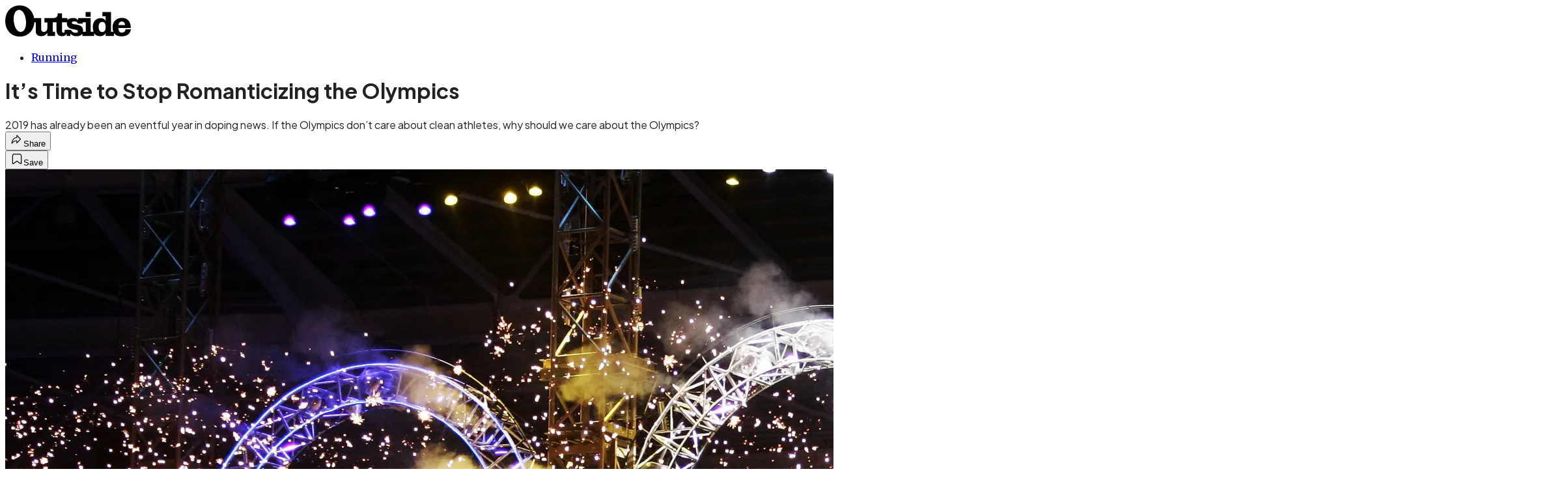

--- FILE ---
content_type: text/html; charset=utf-8
request_url: https://www.outsideonline.com/running/its-time-stop-romanticizing-olympics-wada-russia-deadline/?scope=anon
body_size: 26037
content:
<!DOCTYPE html><html lang="en" class="merriweather_9fb01ae5-module__tjpaUa__className plus_jakarta_sans_6b06feeb-module__o-YZ4a__className overflow-x-hidden"><head><meta charSet="utf-8"/><meta name="viewport" content="width=device-width, initial-scale=1"/><link rel="preload" href="https://headless.outsideonline.com/_next/static/media/0595f7052377a1a2-s.p.0de08f1e.woff2" as="font" crossorigin="" type="font/woff2"/><link rel="preload" href="https://headless.outsideonline.com/_next/static/media/248e1dc0efc99276-s.p.8a6b2436.woff2" as="font" crossorigin="" type="font/woff2"/><link rel="preload" href="https://headless.outsideonline.com/_next/static/media/5c8bbc89ca099f34-s.p.871a2d56.woff2" as="font" crossorigin="" type="font/woff2"/><link rel="preload" href="https://headless.outsideonline.com/_next/static/media/63f26fe34c987908-s.p.e5023865.woff2" as="font" crossorigin="" type="font/woff2"/><link rel="preload" href="https://headless.outsideonline.com/_next/static/media/6c98c9fb873995d2-s.p.4a6499bc.woff2" as="font" crossorigin="" type="font/woff2"/><link rel="preload" href="https://headless.outsideonline.com/_next/static/media/e2f3d2dfca5b1593-s.p.89fd9991.woff2" as="font" crossorigin="" type="font/woff2"/><link rel="preload" href="https://headless.outsideonline.com/_next/static/media/f287e533ed04f2e6-s.p.b13871c7.woff2" as="font" crossorigin="" type="font/woff2"/><link rel="preload" href="https://headless.outsideonline.com/_next/static/media/f7aa21714c1c53f8-s.p.e3544bb0.woff2" as="font" crossorigin="" type="font/woff2"/><link rel="preload" href="https://headless.outsideonline.com/_next/static/media/fba5a26ea33df6a3-s.p.1bbdebe6.woff2" as="font" crossorigin="" type="font/woff2"/><link rel="preload" as="image" imageSrcSet="https://cdn.outsideonline.com/wp-content/uploads/2019/01/10/olympics-opening-ceremony_h.jpg?auto=webp&amp;width=3840&amp;quality=75&amp;fit=cover 1x" fetchPriority="high"/><link rel="stylesheet" href="https://headless.outsideonline.com/_next/static/chunks/80313fecca392353.css?dpl=dpl_DchEz9DxseMSR1NpgK8fiipsyQxo" data-precedence="next"/><link rel="preload" as="script" fetchPriority="low" href="https://headless.outsideonline.com/_next/static/chunks/c2f4fb33c3f4861c.js?dpl=dpl_DchEz9DxseMSR1NpgK8fiipsyQxo"/><script src="https://headless.outsideonline.com/_next/static/chunks/d9ffb34837c6287e.js?dpl=dpl_DchEz9DxseMSR1NpgK8fiipsyQxo" async=""></script><script src="https://headless.outsideonline.com/_next/static/chunks/9f43d998023df313.js?dpl=dpl_DchEz9DxseMSR1NpgK8fiipsyQxo" async=""></script><script src="https://headless.outsideonline.com/_next/static/chunks/8ed7946dcb4c7d5b.js?dpl=dpl_DchEz9DxseMSR1NpgK8fiipsyQxo" async=""></script><script src="https://headless.outsideonline.com/_next/static/chunks/turbopack-3ac1c12684851657.js?dpl=dpl_DchEz9DxseMSR1NpgK8fiipsyQxo" async=""></script><script src="https://headless.outsideonline.com/_next/static/chunks/0bca773f9803f23f.js?dpl=dpl_DchEz9DxseMSR1NpgK8fiipsyQxo" async=""></script><script src="https://headless.outsideonline.com/_next/static/chunks/b6cdc67fc3c32a02.js?dpl=dpl_DchEz9DxseMSR1NpgK8fiipsyQxo" async=""></script><script src="https://headless.outsideonline.com/_next/static/chunks/1b25d9a9d3d89e9f.js?dpl=dpl_DchEz9DxseMSR1NpgK8fiipsyQxo" async=""></script><script src="https://headless.outsideonline.com/_next/static/chunks/8a2fd201e431678b.js?dpl=dpl_DchEz9DxseMSR1NpgK8fiipsyQxo" async=""></script><script src="https://headless.outsideonline.com/_next/static/chunks/ff1a16fafef87110.js?dpl=dpl_DchEz9DxseMSR1NpgK8fiipsyQxo" async=""></script><script src="https://headless.outsideonline.com/_next/static/chunks/926350dec3317ae7.js?dpl=dpl_DchEz9DxseMSR1NpgK8fiipsyQxo" async=""></script><link rel="preload" href="https://www.googletagmanager.com/gtm.js?id=GTM-K4NWW8" as="script"/><link rel="preconnect" href="https://use.typekit.net" crossorigin="anonymous"/><link rel="preconnect" href="https://securepubads.g.doubleclick.net" crossorigin="anonymous"/><link rel="preconnect" href="https://micro.rubiconproject.com" crossorigin="anonymous"/><link rel="preconnect" href="https://amazon-adsystem.com" crossorigin="anonymous"/><link rel="preconnect" href="https://pub.doubleverify.com" crossorigin="anonymous"/><meta name="next-size-adjust" content=""/><title>It’s Time to Stop Romanticizing the Olympics</title><meta name="description" content="2019 has already been an eventful year in doping news. If the Olympics don’t care about clean athletes, why should we care about the Olympics?"/><meta name="author" content="Martin Fritz Huber"/><meta name="robots" content="max-image-preview:large"/><meta name="am-api-token" content="YYcJV4n6DEEP"/><link rel="canonical" href="https://www.outsideonline.com/running/its-time-stop-romanticizing-olympics-wada-russia-deadline/"/><meta property="og:title" content="It’s Time to Stop Romanticizing the Olympics"/><meta property="og:description" content="2019 has already been an eventful year in doping news. If the Olympics don’t care about clean athletes, why should we care about the Olympics?"/><meta property="og:url" content="https://www.outsideonline.com/running/its-time-stop-romanticizing-olympics-wada-russia-deadline/"/><meta property="og:site_name" content="Outside"/><meta property="og:locale" content="en_US"/><meta property="og:image" content="https://www.outsideonline.com/wp-content/uploads/2019/01/10/olympics-opening-ceremony_h.jpg"/><meta property="og:image:width" content="2400"/><meta property="og:image:height" content="1350"/><meta property="og:image:alt" content="Prospective host cities have increasingly been giving the Games a hard pass. What if athletes starting doing the same?"/><meta property="og:image:type" content="image/jpeg"/><meta property="og:type" content="article"/><meta property="article:published_time" content="2019-01-10T00:00:00.000Z"/><meta property="article:modified_time" content="2022-05-12T13:03:00.000Z"/><meta property="article:author" content="Martin Fritz Huber"/><meta name="twitter:card" content="summary_large_image"/><meta name="twitter:title" content="It’s Time to Stop Romanticizing the Olympics"/><meta name="twitter:description" content="2019 has already been an eventful year in doping news. If the Olympics don’t care about clean athletes, why should we care about the Olympics?"/><meta name="twitter:image" content="https://www.outsideonline.com/wp-content/uploads/2019/01/10/olympics-opening-ceremony_h.jpg"/><meta name="twitter:image:width" content="2400"/><meta name="twitter:image:height" content="1350"/><meta name="twitter:image:alt" content="Prospective host cities have increasingly been giving the Games a hard pass. What if athletes starting doing the same?"/><meta name="twitter:image:type" content="image/jpeg"/><link rel="icon" href="/icon?6dd26e972d5bff8d" type="image/png" sizes="32x32"/><link rel="apple-touch-icon" href="/apple-icon?3872ec717b5f28d9" type="image/png" sizes="180x180"/><script src="https://headless.outsideonline.com/_next/static/chunks/a6dad97d9634a72d.js?dpl=dpl_DchEz9DxseMSR1NpgK8fiipsyQxo" noModule=""></script></head><body><div hidden=""><!--$--><!--/$--></div><div class="fixed top-0 z-50 flex h-[68px] w-full flex-col items-center bg-brand-primary font-utility shadow-md" id="out-header-wrapper" style="--font-body:var(--font-utility)"><out-header style="width:100%"><div class="py-spacing-xxxs flex flex-col items-center" slot="header-logo"><a href="https://www.outsideonline.com/" class="relative"><svg height="50" viewBox="0 0 125 32" fill="current-color" xmlns="http://www.w3.org/2000/svg" class="text-yellow-500 h-[34px] w-[120px] sm:w-[200px]"><title>Outside Online logo</title><path class="fill-current" d="M14.3929 30.8178C22.6079 30.8178 28.0724 24.8421 28.7046 16.8096H30.0947V25.6006C30.0947 29.1087 32.5274 30.47 35.7181 30.47C38.2767 30.47 40.4577 28.8898 41.5003 27.0219V30.2181H49.1131V26.1373H46.7732V16.8096H50.5002V24.0206C50.5002 28.3201 52.2078 30.47 56.1565 30.47C58.4305 30.47 59.6648 29.3635 60.5486 28.0983V30.2181H64.0868V27.9094C65.9203 29.8673 67.721 30.47 70.4053 30.47C72.871 30.47 74.8932 29.6154 75.9628 28.0353V30.2181H87.4969V27.5946C88.6984 29.3965 90.8141 30.44 93.5608 30.44C96.0268 30.44 97.6052 29.3965 98.8399 27.4986V30.2181H107.115V27.5286C108.76 29.7083 111.193 30.5959 114.442 30.5959C118.928 30.5959 123.099 28.7609 123.73 23.7028H118.518C118.107 25.8855 117.094 26.9289 114.79 26.9289C112.861 26.9289 111.504 25.7566 111.408 22.4074H123.572V21.6789C123.572 15.9881 120.189 12.4171 114.79 12.4171C109.766 12.4171 105.692 15.8951 105.692 21.49C105.692 23.229 105.947 24.8421 106.545 26.1043H104.146V6.75626H95.7088V10.93H98.8366V15.1995C97.8186 13.6254 96.0658 12.684 94.1901 12.7019C89.0098 12.7019 86.2299 16.3688 86.2299 21.3641C86.2091 22.9861 86.464 24.6022 86.9846 26.1403H84.1748V12.7019H71.8524V14.8817C70.8727 13.4904 69.4526 12.543 66.987 12.543C64.0179 12.543 62.1214 13.4605 61.2077 14.6928V12.6389H55.8989V8.02155H51.6985C51.6985 11.1518 50.8747 12.6359 46.7403 12.6359H38.5913V16.9026H41.4643V22.3715C41.4643 24.5543 40.3588 26.2273 37.989 26.2273C35.9668 26.2273 35.4305 24.8661 35.4305 23.0671V12.6329H28.4499C27.1886 5.80879 22.2903 0.210938 14.3929 0.210938C5.2942 0.210938 0.0512695 6.88219 0.0512695 15.6702C0.0512695 24.2095 5.77055 30.8178 14.3929 30.8178ZM69.3298 27.1178C66.8372 27.1178 65.6956 25.9784 64.5272 24.0805H58.5563C58.6492 26.0114 58.6192 27.0849 57.3219 27.0849C56.0247 27.0849 55.9018 25.7865 55.9018 24.7431V16.8096H60.7044C60.6774 17.0945 60.6685 17.3793 60.6744 17.6642C60.6744 25.6636 71.6337 22.4404 71.6337 25.7266C71.6367 26.863 70.3094 27.1178 69.3298 27.1178ZM76.5321 26.1043C76.598 25.6636 76.6309 25.2199 76.6279 24.7761C76.6279 17.1574 65.5399 20.2547 65.5399 17.1245C65.5399 16.081 66.9 15.8921 68.1314 15.8921C69.869 15.8921 70.8787 16.4288 71.6696 18.0719H76.2204V16.8066H79.3483V26.1014H76.5321V26.1043ZM15.1838 26.2303C10.8876 26.2603 8.26319 19.4031 8.26319 13.3615C8.26319 9.88353 9.59035 4.60646 13.539 4.60646C18.785 4.60646 20.5227 13.0797 20.5227 17.1904C20.5227 21.0792 19.2613 26.2303 15.1838 26.2303ZM95.4871 26.3892C92.6117 26.3892 91.979 23.5109 91.979 21.1722C91.979 18.8964 92.8633 16.3988 95.5834 16.3988C97.7315 16.3988 98.8399 18.4527 98.8399 20.5096V22.2485C98.8366 24.2724 97.7945 26.3892 95.4871 26.3892ZM111.504 19.595C111.881 17.0344 113.209 16.054 114.82 16.054C116.998 16.054 117.789 17.3523 117.945 19.595H111.504ZM79.1834 11.3377H84.1773V6.75326H79.1834V11.3377Z"></path></svg></a></div></out-header></div><div class="article-template w-full text-center" data-post-analytics-data="{&quot;authors&quot;:[&quot;Martin Fritz Huber&quot;],&quot;categories&quot;:[&quot;Running&quot;],&quot;tags&quot;:[&quot;running&quot;,&quot;health&quot;,&quot;Sports&quot;,&quot;Doping in Russia&quot;,&quot;Human activities&quot;],&quot;domain&quot;:&quot;outside&quot;,&quot;post_uuid&quot;:&quot;4c9d50f16926a7e21829b05bd1e488c6&quot;,&quot;publish_date&quot;:&quot;January 10, 2019&quot;,&quot;title&quot;:&quot;It’s Time to Stop Romanticizing the Olympics&quot;}"><script id="seo-structured-data" type="application/ld+json" data-testid="structured-data">{"@context":"https://schema.org","@type":"Article","@id":"https://www.outsideonline.com/running/its-time-stop-romanticizing-olympics-wada-russia-deadline/#article","isPartOf":{"@id":"https://www.outsideonline.com/running/its-time-stop-romanticizing-olympics-wada-russia-deadline"},"author":[{"@type":"Person","@id":"https://www.outsideonline.com/#/schema/person/38","name":"Martin Fritz Huber","url":"https://www.outsideonline.com/byline/martin-fritz-huber"}],"headline":"It’s Time to Stop Romanticizing the Olympics","datePublished":"2019-01-10T00:00:00.000Z","dateModified":"2019-01-10T00:00:00.000Z","mainEntityOfPage":{"@id":"https://www.outsideonline.com/running/its-time-stop-romanticizing-olympics-wada-russia-deadline/"},"wordCount":1213,"publisher":{"@id":"https://www.outsideonline.com/#organization"},"image":{"@id":"https://www.outsideonline.com/running/its-time-stop-romanticizing-olympics-wada-russia-deadline/#primaryimage"},"thumbnailUrl":"https://www.outsideonline.com/wp-content/uploads/2019/01/10/olympics-opening-ceremony_s.jpg","keywords":["parent_category: Running","tag: running","tag: health","tag: Sports","tag: Doping in Russia","tag: Human activities","cluster: In Stride","type: article"],"articleSection":"Running","inLanguage":"en-US","@graph":[{"@type":"Article","@id":"https://www.outsideonline.com/running/its-time-stop-romanticizing-olympics-wada-russia-deadline/#article","isPartOf":{"@id":"https://www.outsideonline.com/running/its-time-stop-romanticizing-olympics-wada-russia-deadline"},"author":[{"@type":"Person","@id":"https://www.outsideonline.com/#/schema/person/38","name":"Martin Fritz Huber","url":"https://www.outsideonline.com/byline/martin-fritz-huber"}],"headline":"It’s Time to Stop Romanticizing the Olympics","datePublished":"2019-01-10T00:00:00.000Z","dateModified":"2019-01-10T00:00:00.000Z","mainEntityOfPage":{"@id":"https://www.outsideonline.com/running/its-time-stop-romanticizing-olympics-wada-russia-deadline/"},"wordCount":1213,"publisher":{"@id":"https://www.outsideonline.com/#organization"},"image":{"@id":"https://www.outsideonline.com/running/its-time-stop-romanticizing-olympics-wada-russia-deadline/#primaryimage"},"thumbnailUrl":"https://www.outsideonline.com/wp-content/uploads/2019/01/10/olympics-opening-ceremony_s.jpg","keywords":["parent_category: Running","tag: running","tag: health","tag: Sports","tag: Doping in Russia","tag: Human activities","cluster: In Stride","type: article"],"articleSection":"Running","inLanguage":"en-US"},{"@type":"WebPage","@id":"https://www.outsideonline.com/running/its-time-stop-romanticizing-olympics-wada-russia-deadline/","url":"https://www.outsideonline.com/running/its-time-stop-romanticizing-olympics-wada-russia-deadline/","name":"It’s Time to Stop Romanticizing the Olympics","isPartOf":{"@id":"https://www.outsideonline.com/#website"},"primaryImageOfPage":{"@id":"https://www.outsideonline.com/running/its-time-stop-romanticizing-olympics-wada-russia-deadline/#primaryimage"},"image":{"@id":"https://www.outsideonline.com/running/its-time-stop-romanticizing-olympics-wada-russia-deadline/#primaryimage"},"thumbnailUrl":"https://www.outsideonline.com/wp-content/uploads/2019/01/10/olympics-opening-ceremony_s.jpg","datePublished":"2019-01-10T00:00:00.000Z","dateModified":"2019-01-10T00:00:00.000Z","description":"2019 has already been an eventful year in doping news. If the Olympics don’t care about clean athletes, why should we care about the Olympics?","breadcrumb":{"@id":"https://www.outsideonline.com/running/its-time-stop-romanticizing-olympics-wada-russia-deadline/#breadcrumb"},"inLanguage":"en-US","potentialAction":[{"@type":"ReadAction","target":["https://www.outsideonline.com/running/its-time-stop-romanticizing-olympics-wada-russia-deadline/"]}]},{"@type":"ImageObject","inLanguage":"en-US","@id":"https://www.outsideonline.com/running/its-time-stop-romanticizing-olympics-wada-russia-deadline/#primaryimage","url":"https://www.outsideonline.com/wp-content/uploads/2019/01/10/olympics-opening-ceremony_h.jpg","contentUrl":"https://www.outsideonline.com/wp-content/uploads/2019/01/10/olympics-opening-ceremony_h.jpg","width":2400,"height":1350,"caption":"Prospective host cities have increasingly been giving the Games a hard pass. What if athletes starting doing the same?"},{"@type":"BreadcrumbList","@id":"https://www.outsideonline.com/running/its-time-stop-romanticizing-olympics-wada-russia-deadline/#breadcrumb","itemListElement":[{"@type":"ListItem","position":1,"name":"Running","item":"https://www.outsideonline.com/running/"},{"@type":"ListItem","position":2,"name":"It’s Time to Stop Romanticizing the Olympics","item":"https://www.outsideonline.com/running/its-time-stop-romanticizing-olympics-wada-russia-deadline/"}]},{"@type":"WebSite","@id":"https://www.outsideonline.com/#website","url":"https://www.outsideonline.com/","name":"Outside","description":"Outside Magazine","publisher":{"@id":"https://www.outsideonline.com/#organization"},"potentialAction":[{"@type":"SearchAction","target":{"@type":"EntryPoint","urlTemplate":"https://www.outsideonline.com/?s={search_term_string}"},"query-input":"required name=search_term_string"}],"inLanguage":"en-US"},{"@type":"Organization","@id":"https://www.outsideonline.com/#organization","name":"Outside","url":"https://www.outsideonline.com/","logo":{"@type":"ImageObject","inLanguage":"en-US","@id":"https://www.outsideonline.com/#/schema/logo/image/","url":"https://cdn.outsideonline.com/wp-content/uploads/2024/04/AF-OUTSIDE.png","contentUrl":"https://cdn.outsideonline.com/wp-content/uploads/2024/04/AF-OUTSIDE.png","width":250,"height":250,"caption":"Outside"},"image":{"@id":"https://www.outsideonline.com/#/schema/logo/image/"}},{"@type":"Person","@id":"https://www.outsideonline.com/#/schema/person/38","name":"Martin Fritz Huber","url":"https://www.outsideonline.com/byline/martin-fritz-huber"}]}</script><div class="mt-[116px]"><div aria-label="Advertisement" class="prestitial-ad mx-auto my-tight min-h-[250px] w-full bg-bg-very-light py-base-tight sm:px-base-tight"><div id="prestitial-0" class="prestitial-content"></div></div></div><div class="mx-auto flex max-w-[1440px] px-base sm:px-loose md:space-x-base-loose md:p-base-loose lg:p-base" data-testid="grid"><div class="grid w-full grid-cols-4 gap-base-loose sm:grid-cols-8 md:grid-cols-12 body-content js-body-content overflow-x-hidden body-content-dense"><div class="col-span-full"></div><div class="article-header !col-span-full flex flex-col text-left"><div class="justify-start"><nav class="align-left col-span-full mb-base" data-pom-e2e-test-id="breadcrumbs"><ul class="flex flex-wrap gap-super-tight font-semibold"><li class="!-ml-0.5 flex gap-super-tight whitespace-nowrap"><a class="rounded-small px-extra-tight font-utility-2 text-brand-primary transition-colors duration-400 hover:bg-bg-light active:bg-bg-medium" href="/running"><span>Running</span></a></li></ul></nav><h1 class="mb-base-loose text-text-headline">It’s Time to Stop Romanticizing the Olympics</h1><div class="fp-intro mb-loose font-secondary text-description-size leading-description-line-height font-normal text-secondary">2019 has already been an eventful year in doping news. If the Olympics don’t care about clean athletes, why should we care about the Olympics?</div></div><div class="border-border-light border-t py-base-tight"><div class="flex h-4 justify-between"><div class="flex gap-x-base-tight"></div><div class="flex gap-x-base-tight"><div class="relative"><button class="inline-flex shrink-0 items-center justify-center rounded-full hover:cursor-pointer bg-bg-surface hover:bg-bg-light focus:bg-bg-dark text-primary border border-solid border-border-light aria-pressed:bg-brand-primary aria-pressed:text-text-surface py-very-tight px-base-tight gap-tight font-semibold font-utility-2" aria-label="Share article" aria-pressed="false" id="" aria-haspopup="true"><svg xmlns="http://www.w3.org/2000/svg" width="20" height="20" viewBox="0 0 20 20" class=""><title>Share Icon</title><path fill-rule="evenodd" clip-rule="evenodd" d="M9.52671 2.21112C9.31975 2.29685 9.18481 2.4988 9.18481 2.72281V5.69328C4.9997 6.2414 1.80019 10.0091 1.80019 14.533V15.2767C1.80019 15.5374 1.9821 15.7629 2.23697 15.818C2.49185 15.8731 2.75065 15.743 2.8584 15.5055C3.80204 13.4258 6.21665 11.8364 9.18481 11.6591V14.5382C9.18481 14.7622 9.31975 14.9642 9.52671 15.0499C9.73367 15.1356 9.97189 15.0882 10.1303 14.9298L16.038 9.02213C16.2543 8.80584 16.2543 8.45516 16.038 8.23887L10.1303 2.33118C9.97189 2.17278 9.73367 2.1254 9.52671 2.21112ZM10.2925 11.0903C10.2925 11.0898 10.2925 11.0893 10.2925 11.0888C10.2925 10.783 10.0445 10.535 9.73866 10.535C7.00766 10.535 4.54501 11.6113 2.99576 13.3185C3.52188 9.72192 6.34795 6.97376 9.77511 6.7477C10.0662 6.7285 10.2925 6.48678 10.2925 6.19505V4.05991L14.8631 8.6305L10.2925 13.2011V11.0918C10.2925 11.0913 10.2925 11.0908 10.2925 11.0903Z" class="fill-inverse"></path></svg><span class="hidden sm:inline">Share</span></button></div><button class="inline-flex shrink-0 items-center justify-center rounded-full hover:cursor-pointer bg-bg-surface hover:bg-bg-light focus:bg-bg-dark text-primary border border-solid border-border-light aria-pressed:bg-brand-primary aria-pressed:text-text-surface py-very-tight px-base-tight gap-tight font-semibold font-utility-2 sm:w-10.75" aria-label="Save this article" aria-pressed="false" id="article-bookmark-button"><svg xmlns="http://www.w3.org/2000/svg" width="20" height="20" viewBox="0 0 20 20" fill="current-color" class=""><title>Bookmark Icon</title><path fill-rule="evenodd" clip-rule="evenodd" d="M5.89753 3.23089C5.40785 3.23089 4.93823 3.42541 4.59198 3.77166C4.24572 4.11792 4.0512 4.58754 4.0512 5.07722V16.564C4.0512 16.6021 4.06181 16.6394 4.08183 16.6718C4.10186 16.7042 4.13051 16.7304 4.16459 16.7474C4.19866 16.7645 4.2368 16.7717 4.27474 16.7683C4.31268 16.7649 4.34892 16.751 4.3794 16.7281L9.63131 12.7907C9.8501 12.6267 10.1509 12.6267 10.3697 12.7907L15.6216 16.7281C15.652 16.751 15.6883 16.7649 15.7262 16.7683C15.7642 16.7717 15.8023 16.7645 15.8364 16.7474C15.8705 16.7304 15.8991 16.7042 15.9191 16.6718C15.9392 16.6394 15.9498 16.6021 15.9498 16.564V5.07722C15.9498 4.58754 15.7552 4.11792 15.409 3.77166C15.0627 3.42541 14.5931 3.23089 14.1034 3.23089H5.89753ZM3.72161 2.9013C4.2987 2.32421 5.0814 2 5.89753 2H14.1034C14.9196 2 15.7023 2.32421 16.2794 2.9013C16.8565 3.47839 17.1807 4.26109 17.1807 5.07722V16.564C17.1807 16.8306 17.1064 17.092 16.9662 17.3189C16.826 17.5457 16.6255 17.7291 16.387 17.8483C16.1485 17.9676 15.8815 18.0181 15.6159 17.9942C15.3503 17.9703 15.0966 17.8729 14.8832 17.713L10.0005 14.0523L5.11775 17.713C4.90439 17.8729 4.6507 17.9703 4.38511 17.9942C4.11952 18.0181 3.85251 17.9676 3.61401 17.8483C3.37551 17.7291 3.17493 17.5457 3.03475 17.3189C2.89456 17.092 2.82031 16.8306 2.82031 16.564V5.07722C2.82031 4.26109 3.14452 3.47839 3.72161 2.9013Z" class="fill-inverse"></path></svg><span class="hidden sm:inline">Save</span></button></div></div></div><div><img alt="Prospective host cities have increasingly been giving the Games a hard pass. What if athletes starting doing the same?" data-src="https://www.outsideonline.com/wp-content/uploads/2019/01/10/olympics-opening-ceremony_h.jpg" data-loaded="true" fetchPriority="high" loading="eager" width="2400" height="1350" decoding="async" data-nimg="1" style="color:transparent" srcSet="https://cdn.outsideonline.com/wp-content/uploads/2019/01/10/olympics-opening-ceremony_h.jpg?auto=webp&amp;width=3840&amp;quality=75&amp;fit=cover 1x" src="https://cdn.outsideonline.com/wp-content/uploads/2019/01/10/olympics-opening-ceremony_h.jpg?auto=webp&amp;width=3840&amp;quality=75&amp;fit=cover"/><p class="fp-leadCaption py-tight text-left font-utility text-utility3-size leading-utility3-line-height text-secondary">Prospective host cities have increasingly been giving the Games a hard pass. What if athletes starting doing the same?</p></div></div><div class="content-wrap fp-contentTarget"><div class="article-body"><div class="mb-base-loose flex flex-wrap gap-(--spacing-base)"><!--$?--><template id="B:0"></template><!--/$--></div><div class="pub-date font-utility-2 text-secondary">Published January 10, 2019 12:00AM</div></div><p>As if the ongoing <a target="_self" class="text-brand-primary underline hover:text-brand-primary/85 break-words overflow-wrap-anywhere underline-offset-[3px]" href="https://www.outsideonline.com/2379781/someone-died-national-park-during-shutdown">impasse over the federal budget</a> weren’t depressing enough, the world of endurance sports kicked off 2019 with a self-inflicted crisis of its own. Once again, the World Anti-Doping Agency (WADA) <a target="_blank" class="text-brand-primary underline hover:text-brand-primary/85 break-words overflow-wrap-anywhere underline-offset-[3px]" rel="noopener" href="https://www.theguardian.com/sport/2019/jan/01/rusada-missed-doping-data-deadline-wada-travis-tygart-craig-reedie">is getting blasted</a> for allowing itself to be played by Russia—the country behind the great urine switcheroo of 2014. WADA certainly shouldn’t be immune to criticism, but it’s worth remembering that the agency has far less influence than the athletic institutions that it is meant to serve. First and foremost, we should be holding the International Olympic Committee (IOC) accountable. </p><p class="aspect-video"></p><p>Before we get to that, here’s an update on what has so far been an eventful year in doping news.</p>
<p>In September, WADA <a target="_self" class="text-brand-primary underline hover:text-brand-primary/85 break-words overflow-wrap-anywhere underline-offset-[3px]" href="https://www.outsideonline.com/2346841/iaaf-wada-russian-doping">made the controversial decision</a> to reinstate Russia’s national drug-testing body, which had been suspended since 2015 in the wake of revelations about the country’s <a target="_blank" class="text-brand-primary underline hover:text-brand-primary/85 break-words overflow-wrap-anywhere underline-offset-[3px]" href="https://www.wada-ama.org/en/media/news/2016-07/wada-statement-independent-investigation-confirms-russian-state-manipulation-of">state sponsored doping</a>. Russia’s reinstatement, which was heavily criticized at the time by USADA President Travis Tygart and others, came with the stipulation that WADA be granted access to a laboratory in Moscow so that the agency could obtain further evidence for pending investigations. WADA’s hard deadline for obtaining data from the Moscow lab was set for December 31, 2018. I’ll spare you the suspense. <a target="_blank" class="text-brand-primary underline hover:text-brand-primary/85 break-words overflow-wrap-anywhere underline-offset-[3px]" rel="noopener" href="https://www.wada-ama.org/en/media/news/2018-12/update-on-wada-mission-to-extract-moscow-laboratory-data">According to WADA</a>, the team they sent to Moscow was rebuffed because their equipment apparently wasn’t certified under Russian law. The deadline came and went, eliciting widespread ridicule of WADA President Craig Reedie.   </p>
<div class="o-embed"><div class="o-embed"><blockquote class="twitter-tweet"><p lang="en" dir="ltr">So <a href="https://twitter.com/hashtag/CleanSport?src=hash&amp;ref_src=twsrc%5Etfw">#CleanSport</a> is off to a great start in 2019. 🙄 <a href="https://t.co/l82CyT01jF">https://t.co/l82CyT01jF</a></p>&mdash; Kara Goucher (@karagoucher) <a href="https://twitter.com/karagoucher/status/1080238306925789185?ref_src=twsrc%5Etfw">January 1, 2019</a></blockquote>
<script async src="https://platform.twitter.com/widgets.js" charset="utf-8"></script>

</div></div>
<p>“I can’t believe that former 1960s badminton starlet Craig Reedie has had his arse handed to him yet again by former KGB colonel Vladimir Putin,” <em>Guardian</em> columnist Marina Hyde <a target="_blank" class="text-brand-primary underline hover:text-brand-primary/85 break-words overflow-wrap-anywhere underline-offset-[3px]" rel="noopener" href="https://www.theguardian.com/sport/2019/jan/02/inconceivable-russia-yet-again-leave-sir-craig-reedie-looking-the-fool-wada-drugs-in-sport-athletics">wrote</a> last week. </p>
<p>In response, WADA’s founding president Richard Pound published an <a target="_blank" class="text-brand-primary underline hover:text-brand-primary/85 break-words overflow-wrap-anywhere underline-offset-[3px]" rel="noopener" href="https://www.insidethegames.biz/articles/1073925/richard-pound-whats-really-going-on">op-ed</a> in which he claimed that the “lynch mobs” attacking the agency were doing more harm than good. </p>
<p>“Efforts to discredit and destroy WADA will not help the fight against doping in sport and the protection of clean athletes, despite the athlete-centered rhetoric,” Pound wrote, adding that, at the end of the day, we’d be far worse off if WADA ceased to exist. </p>
<div class="ad-placeholder-wrapper relative w-full border-t border-b border-border-light col-span-full my-3 md:col-span-10 md:col-start-2"><div class="mb-[30px] min-h-[30px] text-center"><span class="font-utility-4 font-medium tracking-[1px] text-neutral-500 uppercase">ADVERTISEMENT</span></div><div class="ad-placeholder -mt-[30px] mb-[30px] flex min-h-[250px] w-full items-center justify-center"><div class="w-full "><div id="in-content-leaderboard-I0-P0-CMI0" class="flex justify-center text-left"></div></div></div></div><p>As for the snafu of the mysteriously inaccessible Moscow laboratory, on Monday WADA <a target="_blank" class="text-brand-primary underline hover:text-brand-primary/85 break-words overflow-wrap-anywhere underline-offset-[3px]" rel="noopener" href="https://www.wada-ama.org/en/media/news/2019-01/wada-expert-team-to-return-to-moscow">released a statement</a> that the issue had been “resolved” and that another team would be headed to the Russian capital later this week. Assuming that things work out this time, the fact that the initial deadline was missed by a few days shouldn’t be all too consequential in and of itself. Of course, given all that’s transpired, one doesn’t need to be a hardened cynic to be skeptical about any data WADA does manage to obtain. </p>
<p>But what, really, is the alternative for WADA in the case? Even if the agency were to declare Russia noncompliant and re-suspend the country, that wouldn’t guarantee any action from the organizations who actually call the shots. It shouldn’t be WADA’s main duty to mete out punishment, especially if more powerful governing bodies don’t follow up.</p>
<p>Which brings us to the IOC. </p>
<div class="ad-placeholder-wrapper relative w-full border-t border-b border-border-light col-span-full my-3 md:col-span-10 md:col-start-2"><div class="mb-[30px] min-h-[30px] text-center"><span class="font-utility-4 font-medium tracking-[1px] text-neutral-500 uppercase">ADVERTISEMENT</span></div><div class="ad-placeholder -mt-[30px] mb-[30px] flex min-h-[250px] w-full items-center justify-center"><div class="w-full "><div id="in-content-leaderboard-I1-P0-CMI0" class="flex justify-center text-left"></div></div></div></div><p>On January 1, IOC President Thomas Bach published a “<a target="_blank" class="text-brand-primary underline hover:text-brand-primary/85 break-words overflow-wrap-anywhere underline-offset-[3px]" rel="noopener" href="https://www.olympic.org/news/new-year-s-message-2019">New Year’s Message</a>.” After modestly taking credit for the burgeoning peace between North and South Korea, he proceeded to tout the IOC’s tough sanctioning of Russia at last year’s Winter Olympics and declared that Russia had atoned for its doping sins. As a reminder, despite officially suspending the Russian Federation (a suspension that has since been lifted), the IOC nevertheless allowed 160 Russian athletes to compete in Pyeongchang, <a target="_blank" class="text-brand-primary underline hover:text-brand-primary/85 break-words overflow-wrap-anywhere underline-offset-[3px]" rel="noopener" href="https://www.cbc.ca/news/world/olympics-doping-russia-pyeongchang-dick-pound-1.4498580">much to the chagrin of WADA’s Pound</a>, among others.</p>
<p>Unsurprisingly, Bach’s announcement didn’t sit well with everyone, not least because it came out the day after Russia missed WADA’s “hard deadline.” </p>
<p>“Bach is sending a clear message that he will back Russia no matter what, no matter the rule violations, compliance be damned,” USADA General Counsel Bill Bock <a target="_blank" class="text-brand-primary underline hover:text-brand-primary/85 break-words overflow-wrap-anywhere underline-offset-[3px]" rel="noopener" href="https://twitter.com/Bill_Bock_III/status/1080224783822974981">tweeted</a> on January 1. </p>
<p>“If he were in the U.S., Mueller would be investigating. A more definitive statement of utter capitulation and feckless weakness cannot be imagined,” he added.</p>
<p>To be sure, Bock has also been an <a target="_blank" class="text-brand-primary underline hover:text-brand-primary/85 break-words overflow-wrap-anywhere underline-offset-[3px]" rel="noopener" href="https://twitter.com/Bill_Bock_III/status/1082022070744174592">outspoken critic of WADA</a>, arguing that the organization has been far too lenient in the face of Russian non-cooperation. (It’s worth mentioning that, as a second requirement for reinstatement, <a target="_blank" class="text-brand-primary underline hover:text-brand-primary/85 break-words overflow-wrap-anywhere underline-offset-[3px]" rel="noopener" href="https://www.wada-ama.org/en/media/news/2018-09/wada-executive-committee-decides-to-reinstate-rusada-subject-to-strict-conditions">WADA required</a> that Russia “publicly accept” that state-sponsored doping did take place. Shockingly, this has not happened.)</p>
<p>However, in the age of micro-dosing and <a target="_blank" class="text-brand-primary underline hover:text-brand-primary/85 break-words overflow-wrap-anywhere underline-offset-[3px]" rel="noopener" href="https://www.theguardian.com/sport/2017/aug/04/doping-hotspot-ethiopia-drug-testing-epo">over-the-counter EPO</a>, we need some iteration of WADA to exist. If we’re going to have anti-doping rules there has to be some means of enforcing them on an international scale. On the other hand, when it comes down to it, we don’t strictly need the Olympics in order to have elite-level international athletic competition. </p>
<blockquote class="relative block my-0 mx-auto py-extra-loose text-center has-pullquote">
<h3>When it comes down to it, we don’t strictly need the Olympics in order to have elite-level international athletic competition.</h3>
</blockquote>
<div class="ad-placeholder-wrapper relative w-full border-t border-b border-border-light col-span-full my-3 md:col-span-10 md:col-start-2"><div class="mb-[30px] min-h-[30px] text-center"><span class="font-utility-4 font-medium tracking-[1px] text-neutral-500 uppercase">ADVERTISEMENT</span></div><div class="ad-placeholder -mt-[30px] mb-[30px] flex min-h-[250px] w-full items-center justify-center"><div class="w-full "><div id="in-content-leaderboard-I2-P0-CMI0" class="flex justify-center text-left"></div></div></div></div><p>I know what you’re thinking. As someone who spends a lot of time writing about professional distance running, I’m as aware as anyone that the Olympics are the only time non-enthusiasts tend to notice the sport. If you’re a pro runner—or, for that matter, a pro skier, or swimmer, or curler!—there’s no bigger stage. What’s more, if you’re an elite athlete in an “Olympic sport,” chances are that the significance of the Games is so embedded in your psyche that you can’t imagine competing without the five-ring dream beckoning in the distance; witness the <a target="_blank" class="text-brand-primary underline hover:text-brand-primary/85 break-words overflow-wrap-anywhere underline-offset-[3px]" rel="noopener" href="https://www.washingtonpost.com/sports/olympics/the-one-tattoo-that-only-we-can-get-olympians-put-some-skin-in-the-games/2016/08/04/983be0ea-5a41-11e6-9aee-8075993d73a2_story.html?utm_term=.56c6bf19bbfb">countless athletes with Olympic tattoos</a> and the many more who say that making an Olympic team would be the greatest triumph of their career.</p>
<p>And I totally get it. I’m in no danger of becoming an Olympian and yet ever since childhood, I’ve been indoctrinated by the pageantry of it all: the torch relays, the theme songs, the medal presentations, <em>Citius, Altius, Fortius</em>, Bob Costas’s immutable face… </p>
<p>But we shouldn’t let our sentimental ideas about what has evolved into a multi-billion dollar marketing operation lead us to believe that the Olympics must, as a rule, always represent the pinnacle of athletic achievement. If the Olympics don’t give a shit about clean athletes, perhaps clean athletes should return the favor. </p>
<div class="ad-placeholder-wrapper relative w-full border-t border-b border-border-light col-span-full my-3 md:col-span-10 md:col-start-2"><div class="mb-[30px] min-h-[30px] text-center"><span class="font-utility-4 font-medium tracking-[1px] text-neutral-500 uppercase">ADVERTISEMENT</span></div><div class="ad-placeholder -mt-[30px] mb-[30px] flex min-h-[250px] w-full items-center justify-center"><div class="w-full "><div id="in-content-leaderboard-I3-P0-CMI0" class="flex justify-center text-left"></div></div></div></div><p>“When we will hit that critical mass where more athletes look at the Olympics with disdain than with esteem is an open question,” Jules Boykoff, noted Olympics critic and author of <em><a target="_blank" class="text-brand-primary underline hover:text-brand-primary/85 break-words overflow-wrap-anywhere underline-offset-[3px]" rel="noopener" href="https://www.versobooks.com/books/2105-power-games">Power Games</a>, </em>put it to me in an email. “But there’s no question that these days, for clean athletes, serious grievances churn beneath the shimmery surface of the Games.” </p>
<p>Of course, turning such grievances into meaningful action is a tall order. For most, the Games are still an opportunity that is too seductive (and lucrative) to pass up. For now, the only ones who we might expect to protest are those who can afford to do so. </p>
<p>“I think if some big-name athletes took a stand against the IOC and said they’d withhold participation unless things improved, that could make a dent,” Boykoff wrote in his email. </p>
<p>“More than likely, that would come from an Olympian coming toward the end of their career, or one who has solidified so many sponsorship deals outside the Olympics that they would be insulated from the decision not to participate, let alone any threats the IOC might try to level.”</p>
<p>Prospective host cities have increasingly been giving the Games <a target="_self" class="text-brand-primary underline hover:text-brand-primary/85 break-words overflow-wrap-anywhere underline-offset-[3px]" href="https://www.outsideonline.com/2031911/why-us-should-never-host-another-olympics">a hard pass</a>. What if athletes starting doing the same?</p>
<!-- --></div><div class="article-bottom"><div class="col-span-full mb-extra-loose flex flex-wrap gap-base-tight text-left md:col-span-10 md:col-start-2 lg:col-span-8 lg:col-start-3"><a class="inline-flex shrink-0 items-center justify-center rounded-full hover:cursor-pointer bg-bg-light hover:bg-bg-medium focus:bg-bg-dark text-primary py-very-tight px-base-tight gap-tight font-semibold font-utility-2" rel="" target="_self" href="/tag/athletes"><span class="">Athletes</span></a><a class="inline-flex shrink-0 items-center justify-center rounded-full hover:cursor-pointer bg-bg-light hover:bg-bg-medium focus:bg-bg-dark text-primary py-very-tight px-base-tight gap-tight font-semibold font-utility-2" rel="" target="_self" href="/tag/doping"><span class="">Doping</span></a><a class="inline-flex shrink-0 items-center justify-center rounded-full hover:cursor-pointer bg-bg-light hover:bg-bg-medium focus:bg-bg-dark text-primary py-very-tight px-base-tight gap-tight font-semibold font-utility-2" rel="" target="_self" href="/tag/olympics"><span class="">Olympics</span></a><a class="inline-flex shrink-0 items-center justify-center rounded-full hover:cursor-pointer bg-bg-light hover:bg-bg-medium focus:bg-bg-dark text-primary py-very-tight px-base-tight gap-tight font-semibold font-utility-2" rel="" target="_self" href="/tag/running"><span class="">Running</span></a><a class="inline-flex shrink-0 items-center justify-center rounded-full hover:cursor-pointer bg-bg-light hover:bg-bg-medium focus:bg-bg-dark text-primary py-very-tight px-base-tight gap-tight font-semibold font-utility-2" rel="" target="_self" href="/tag/russia"><span class="">Russia</span></a></div><div class="mb-base-loose"></div><div class="block md:hidden"><a target="_blank" rel="noopener noreferrer" class="my-base-tight flex w-full cursor-pointer items-center gap-base rounded-md border border-border-light bg-bg-surface p-base-tight no-underline md:my-0 md:w-[300px]" href="https://www.google.com/preferences/source?q=outsideonline.com"><svg width="32" height="32" viewBox="0 0 48 48" class="shrink-0" aria-hidden="true"><title>Google</title><path fill="#EA4335" d="M24 9.5c3.54 0 6.71 1.22 9.21 3.6l6.85-6.85C35.9 2.38 30.47 0 24 0 14.62 0 6.51 5.38 2.56 13.22l7.98 6.19C12.43 13.72 17.74 9.5 24 9.5z"></path><path fill="#4285F4" d="M46.98 24.55c0-1.57-.15-3.09-.38-4.55H24v9.02h12.94c-.58 2.96-2.26 5.48-4.78 7.18l7.73 6c4.51-4.18 7.09-10.36 7.09-17.65z"></path><path fill="#FBBC05" d="M10.53 28.59c-.48-1.45-.76-2.99-.76-4.59s.27-3.14.76-4.59l-7.98-6.19C.92 16.46 0 20.12 0 24c0 3.88.92 7.54 2.56 10.78l7.97-6.19z"></path><path fill="#34A853" d="M24 48c6.48 0 11.93-2.13 15.89-5.81l-7.73-6c-2.15 1.45-4.92 2.3-8.16 2.3-6.26 0-11.57-4.22-13.47-9.91l-7.98 6.19C6.51 42.62 14.62 48 24 48z"></path></svg><span class="flex-1 text-left font-utility-2 font-semibold text-primary">Add <!-- -->Outside<!-- --> as a preferred source on Google</span><span class="inline-flex shrink-0 items-center justify-center gap-extra-tight rounded-full border border-border-light bg-bg-surface px-base-tight py-extra-tight font-utility-2 font-semibold text-primary transition-colors hover:bg-bg-medium"><svg xmlns="http://www.w3.org/2000/svg" width="18" height="18" viewBox="0 0 18 18" fill="none" class="shrink-0" aria-hidden="true"><path d="M9.16855 9.375L10.8748 8.34375L12.5811 9.375L12.1311 7.425L13.6311 6.13125L11.6623 5.9625L10.8748 4.125L10.0873 5.9625L8.11855 6.13125L9.61855 7.425L9.16855 9.375ZM4.2748 16.4063C3.8623 16.4688 3.49043 16.3719 3.15918 16.1156C2.82793 15.8594 2.6373 15.525 2.5873 15.1125L1.59355 6.91875C1.54355 6.50625 1.64355 6.1375 1.89355 5.8125C2.14355 5.4875 2.4748 5.3 2.8873 5.25L3.7498 5.1375V11.25C3.7498 12.075 4.04355 12.7813 4.63105 13.3688C5.21855 13.9563 5.9248 14.25 6.7498 14.25H13.7248C13.6498 14.55 13.4998 14.8094 13.2748 15.0281C13.0498 15.2469 12.7748 15.375 12.4498 15.4125L4.2748 16.4063ZM6.7498 12.75C6.3373 12.75 5.98418 12.6031 5.69043 12.3094C5.39668 12.0156 5.2498 11.6625 5.2498 11.25V3C5.2498 2.5875 5.39668 2.23438 5.69043 1.94063C5.98418 1.64688 6.3373 1.5 6.7498 1.5H14.9998C15.4123 1.5 15.7654 1.64688 16.0592 1.94063C16.3529 2.23438 16.4998 2.5875 16.4998 3V11.25C16.4998 11.6625 16.3529 12.0156 16.0592 12.3094C15.7654 12.6031 15.4123 12.75 14.9998 12.75H6.7498Z" fill="#333333"></path></svg>Add</span></a></div></div><div></div></div><div class="hidden md:block" style="min-width:350px"><div id="article-pane" class="flex h-full flex-col items-end"><div class="relative h-96"><div id="ad-initial-leaderboard-0" class="justify-right flex text-left sticky top-10 mb-base"></div></div><a target="_blank" rel="noopener noreferrer" class="my-base-tight flex w-full cursor-pointer items-center gap-base rounded-md border border-border-light bg-bg-surface p-base-tight no-underline md:my-0 md:w-[300px]" href="https://www.google.com/preferences/source?q=outsideonline.com"><svg width="32" height="32" viewBox="0 0 48 48" class="shrink-0" aria-hidden="true"><title>Google</title><path fill="#EA4335" d="M24 9.5c3.54 0 6.71 1.22 9.21 3.6l6.85-6.85C35.9 2.38 30.47 0 24 0 14.62 0 6.51 5.38 2.56 13.22l7.98 6.19C12.43 13.72 17.74 9.5 24 9.5z"></path><path fill="#4285F4" d="M46.98 24.55c0-1.57-.15-3.09-.38-4.55H24v9.02h12.94c-.58 2.96-2.26 5.48-4.78 7.18l7.73 6c4.51-4.18 7.09-10.36 7.09-17.65z"></path><path fill="#FBBC05" d="M10.53 28.59c-.48-1.45-.76-2.99-.76-4.59s.27-3.14.76-4.59l-7.98-6.19C.92 16.46 0 20.12 0 24c0 3.88.92 7.54 2.56 10.78l7.97-6.19z"></path><path fill="#34A853" d="M24 48c6.48 0 11.93-2.13 15.89-5.81l-7.73-6c-2.15 1.45-4.92 2.3-8.16 2.3-6.26 0-11.57-4.22-13.47-9.91l-7.98 6.19C6.51 42.62 14.62 48 24 48z"></path></svg><span class="flex-1 text-left font-utility-2 font-semibold text-primary">Add <!-- -->Outside<!-- --> as a preferred source on Google</span><span class="inline-flex shrink-0 items-center justify-center gap-extra-tight rounded-full border border-border-light bg-bg-surface px-base-tight py-extra-tight font-utility-2 font-semibold text-primary transition-colors hover:bg-bg-medium"><svg xmlns="http://www.w3.org/2000/svg" width="18" height="18" viewBox="0 0 18 18" fill="none" class="shrink-0" aria-hidden="true"><path d="M9.16855 9.375L10.8748 8.34375L12.5811 9.375L12.1311 7.425L13.6311 6.13125L11.6623 5.9625L10.8748 4.125L10.0873 5.9625L8.11855 6.13125L9.61855 7.425L9.16855 9.375ZM4.2748 16.4063C3.8623 16.4688 3.49043 16.3719 3.15918 16.1156C2.82793 15.8594 2.6373 15.525 2.5873 15.1125L1.59355 6.91875C1.54355 6.50625 1.64355 6.1375 1.89355 5.8125C2.14355 5.4875 2.4748 5.3 2.8873 5.25L3.7498 5.1375V11.25C3.7498 12.075 4.04355 12.7813 4.63105 13.3688C5.21855 13.9563 5.9248 14.25 6.7498 14.25H13.7248C13.6498 14.55 13.4998 14.8094 13.2748 15.0281C13.0498 15.2469 12.7748 15.375 12.4498 15.4125L4.2748 16.4063ZM6.7498 12.75C6.3373 12.75 5.98418 12.6031 5.69043 12.3094C5.39668 12.0156 5.2498 11.6625 5.2498 11.25V3C5.2498 2.5875 5.39668 2.23438 5.69043 1.94063C5.98418 1.64688 6.3373 1.5 6.7498 1.5H14.9998C15.4123 1.5 15.7654 1.64688 16.0592 1.94063C16.3529 2.23438 16.4998 2.5875 16.4998 3V11.25C16.4998 11.6625 16.3529 12.0156 16.0592 12.3094C15.7654 12.6031 15.4123 12.75 14.9998 12.75H6.7498Z" fill="#333333"></path></svg>Add</span></a><div class="relative flex-1"><div id="right-rail-0" class="ad-right-rail sticky top-10 min-h-[250px] md:min-h-[600px]"></div></div></div></div></div><div class="pointer-events-none fixed bottom-0 z-50 w-full"><div id="ad-footer-container" class="flex w-full justify-center bg-white/0 pointer-events-auto h-[56px] py-super-tight sm:h-[75px] md:h-[100px]"><div class="relative"><div id="footer-0" class="ad-footer"></div></div></div></div><!--$!--><template data-dgst="BAILOUT_TO_CLIENT_SIDE_RENDERING"></template><!--/$--></div><!--$--><!--/$--><!--$--><!--/$--><out-footer style="--font-body:var(--font-utility)" theme="light"></out-footer><div class="mb-8"></div><script>requestAnimationFrame(function(){$RT=performance.now()});</script><script src="https://headless.outsideonline.com/_next/static/chunks/c2f4fb33c3f4861c.js?dpl=dpl_DchEz9DxseMSR1NpgK8fiipsyQxo" id="_R_" async=""></script><div hidden id="S:0"><div class="flex items-center justify-start gap-(--spacing-base-tight)"><a href="/byline/martin-fritz-huber" data-outbound-instanced="true" class="flex items-center justify-start gap-(--spacing-base-tight)" aria-label="View Martin Fritz Huber&#x27;s bio"><div><img alt="Martin Fritz Huber&#x27;s-Profile Picture" data-loaded="true" loading="lazy" width="40" height="40" decoding="async" data-nimg="1" class="lazy grayscaleX h-5 w-5 rounded-full" style="color:transparent;object-fit:cover" srcSet="https://outside-prod-rivt-public.s3.amazonaws.com/django/media/media/7f45239d-7a06-4fa0-ba2b-5e0862c0b04f/ca9ebc16-16c0-4a92-b90a-df45fd6dd7af.png?auto=webp&amp;width=48&amp;quality=75&amp;fit=cover 1x, https://outside-prod-rivt-public.s3.amazonaws.com/django/media/media/7f45239d-7a06-4fa0-ba2b-5e0862c0b04f/ca9ebc16-16c0-4a92-b90a-df45fd6dd7af.png?auto=webp&amp;width=96&amp;quality=75&amp;fit=cover 2x" src="https://outside-prod-rivt-public.s3.amazonaws.com/django/media/media/7f45239d-7a06-4fa0-ba2b-5e0862c0b04f/ca9ebc16-16c0-4a92-b90a-df45fd6dd7af.png?auto=webp&amp;width=96&amp;quality=75&amp;fit=cover"/></div><span class="font-utility-2 font-bold text-primary">Martin Fritz Huber</span></a><button class="inline-flex shrink-0 items-center justify-center rounded-full text-neutral-900 hover:cursor-pointer bg-platform hover:bg-yellow-400 py-very-tight px-base-tight gap-tight font-semibold font-utility-2" aria-pressed="false" id="article-author-follow-button"><span class="">Follow</span></button></div></div><script>$RB=[];$RV=function(a){$RT=performance.now();for(var b=0;b<a.length;b+=2){var c=a[b],e=a[b+1];null!==e.parentNode&&e.parentNode.removeChild(e);var f=c.parentNode;if(f){var g=c.previousSibling,h=0;do{if(c&&8===c.nodeType){var d=c.data;if("/$"===d||"/&"===d)if(0===h)break;else h--;else"$"!==d&&"$?"!==d&&"$~"!==d&&"$!"!==d&&"&"!==d||h++}d=c.nextSibling;f.removeChild(c);c=d}while(c);for(;e.firstChild;)f.insertBefore(e.firstChild,c);g.data="$";g._reactRetry&&requestAnimationFrame(g._reactRetry)}}a.length=0};
$RC=function(a,b){if(b=document.getElementById(b))(a=document.getElementById(a))?(a.previousSibling.data="$~",$RB.push(a,b),2===$RB.length&&("number"!==typeof $RT?requestAnimationFrame($RV.bind(null,$RB)):(a=performance.now(),setTimeout($RV.bind(null,$RB),2300>a&&2E3<a?2300-a:$RT+300-a)))):b.parentNode.removeChild(b)};$RC("B:0","S:0")</script><script>(self.__next_f=self.__next_f||[]).push([0])</script><script>self.__next_f.push([1,"1:\"$Sreact.fragment\"\n2:I[79520,[\"https://headless.outsideonline.com/_next/static/chunks/0bca773f9803f23f.js?dpl=dpl_DchEz9DxseMSR1NpgK8fiipsyQxo\",\"https://headless.outsideonline.com/_next/static/chunks/b6cdc67fc3c32a02.js?dpl=dpl_DchEz9DxseMSR1NpgK8fiipsyQxo\"],\"\"]\n3:I[35785,[\"https://headless.outsideonline.com/_next/static/chunks/0bca773f9803f23f.js?dpl=dpl_DchEz9DxseMSR1NpgK8fiipsyQxo\",\"https://headless.outsideonline.com/_next/static/chunks/b6cdc67fc3c32a02.js?dpl=dpl_DchEz9DxseMSR1NpgK8fiipsyQxo\",\"https://headless.outsideonline.com/_next/static/chunks/1b25d9a9d3d89e9f.js?dpl=dpl_DchEz9DxseMSR1NpgK8fiipsyQxo\",\"https://headless.outsideonline.com/_next/static/chunks/8a2fd201e431678b.js?dpl=dpl_DchEz9DxseMSR1NpgK8fiipsyQxo\"],\"ErrorBoundary\"]\n4:I[44129,[\"https://headless.outsideonline.com/_next/static/chunks/0bca773f9803f23f.js?dpl=dpl_DchEz9DxseMSR1NpgK8fiipsyQxo\",\"https://headless.outsideonline.com/_next/static/chunks/b6cdc67fc3c32a02.js?dpl=dpl_DchEz9DxseMSR1NpgK8fiipsyQxo\",\"https://headless.outsideonline.com/_next/static/chunks/1b25d9a9d3d89e9f.js?dpl=dpl_DchEz9DxseMSR1NpgK8fiipsyQxo\",\"https://headless.outsideonline.com/_next/static/chunks/8a2fd201e431678b.js?dpl=dpl_DchEz9DxseMSR1NpgK8fiipsyQxo\"],\"ReactQueryContext\"]\n5:I[8539,[\"https://headless.outsideonline.com/_next/static/chunks/0bca773f9803f23f.js?dpl=dpl_DchEz9DxseMSR1NpgK8fiipsyQxo\",\"https://headless.outsideonline.com/_next/static/chunks/b6cdc67fc3c32a02.js?dpl=dpl_DchEz9DxseMSR1NpgK8fiipsyQxo\"],\"AnalyticsProvider\"]\n6:I[13495,[\"https://headless.outsideonline.com/_next/static/chunks/0bca773f9803f23f.js?dpl=dpl_DchEz9DxseMSR1NpgK8fiipsyQxo\",\"https://headless.outsideonline.com/_next/static/chunks/b6cdc67fc3c32a02.js?dpl=dpl_DchEz9DxseMSR1NpgK8fiipsyQxo\"],\"PianoAnalytics\"]\n7:I[20661,[\"https://headless.outsideonline.com/_next/static/chunks/0bca773f9803f23f.js?dpl=dpl_DchEz9DxseMSR1NpgK8fiipsyQxo\",\"https://headless.outsideonline.com/_next/static/chunks/b6cdc67fc3c32a02.js?dpl=dpl_DchEz9DxseMSR1NpgK8fiipsyQxo\"],\"Header\"]\n10:I[68027,[],\"default\"]\n:HL[\"https://headless.outsideonline.com/_next/static/chunks/80313fecca392353.css?dpl=dpl_DchEz9DxseMSR1NpgK8fiipsyQxo\",\"style\"]\n:HL[\"https://headless.outsideonline.com/_next/static/media/0595f7052377a1a2-s.p.0de08f1e.woff2\",\"font\",{\"crossOrigin\":\"\",\"type\":\"font/woff2\"}]\n:HL[\"https://headless.outsideonline.com/_next/static/media/248e1dc0efc99276-s.p.8a6b2436.woff2\",\"font\",{\"crossOrigin\":\"\",\"type\":\"font/woff2\"}]\n:HL[\"https://headless.outsideonline.com/_next/static/media/5c8bbc89ca099f34-s.p.871a2d56.woff2\",\"font\",{\"crossOrigin\":\"\",\"type\":\"font/woff2\"}]\n:HL[\"https://headless.outsideonline.com/_next/static/media/63f26fe34c987908-s.p.e5023865.woff2\",\"font\",{\"crossOrigin\":\"\",\"type\":\"font/woff2\"}]\n:HL[\"https://headless.outsideonline.com/_next/static/media/6c98c9fb873995d2-s.p.4a6499bc.woff2\",\"font\",{\"crossOrigin\":\"\",\"type\":\"font/woff2\"}]\n:HL[\"https://headless.outsideonline.com/_next/static/media/e2f3d2dfca5b1593-s.p.89fd9991.woff2\",\"font\",{\"crossOrigin\":\"\",\"type\":\"font/woff2\"}]\n:HL[\"https://headless.outsideonline.com/_next/static/media/f287e533ed04f2e6-s.p.b13871c7.woff2\",\"font\",{\"crossOrigin\":\"\",\"type\":\"font/woff2\"}]\n:HL[\"https://headless.outsideonline.com/_next/static/media/f7aa21714c1c53f8-s.p.e3544bb0.woff2\",\"font\",{\"crossOrigin\":\"\",\"type\":\"font/woff2\"}]\n:HL[\"https://headless.outsideonline.com/_next/static/media/fba5a26ea33df6a3-s.p.1bbdebe6.woff2\",\"font\",{\"crossOrigin\":\"\",\"type\":\"font/woff2\"}]\n8:Tad3,"])</script><script>self.__next_f.push([1,"M14.3929 30.8178C22.6079 30.8178 28.0724 24.8421 28.7046 16.8096H30.0947V25.6006C30.0947 29.1087 32.5274 30.47 35.7181 30.47C38.2767 30.47 40.4577 28.8898 41.5003 27.0219V30.2181H49.1131V26.1373H46.7732V16.8096H50.5002V24.0206C50.5002 28.3201 52.2078 30.47 56.1565 30.47C58.4305 30.47 59.6648 29.3635 60.5486 28.0983V30.2181H64.0868V27.9094C65.9203 29.8673 67.721 30.47 70.4053 30.47C72.871 30.47 74.8932 29.6154 75.9628 28.0353V30.2181H87.4969V27.5946C88.6984 29.3965 90.8141 30.44 93.5608 30.44C96.0268 30.44 97.6052 29.3965 98.8399 27.4986V30.2181H107.115V27.5286C108.76 29.7083 111.193 30.5959 114.442 30.5959C118.928 30.5959 123.099 28.7609 123.73 23.7028H118.518C118.107 25.8855 117.094 26.9289 114.79 26.9289C112.861 26.9289 111.504 25.7566 111.408 22.4074H123.572V21.6789C123.572 15.9881 120.189 12.4171 114.79 12.4171C109.766 12.4171 105.692 15.8951 105.692 21.49C105.692 23.229 105.947 24.8421 106.545 26.1043H104.146V6.75626H95.7088V10.93H98.8366V15.1995C97.8186 13.6254 96.0658 12.684 94.1901 12.7019C89.0098 12.7019 86.2299 16.3688 86.2299 21.3641C86.2091 22.9861 86.464 24.6022 86.9846 26.1403H84.1748V12.7019H71.8524V14.8817C70.8727 13.4904 69.4526 12.543 66.987 12.543C64.0179 12.543 62.1214 13.4605 61.2077 14.6928V12.6389H55.8989V8.02155H51.6985C51.6985 11.1518 50.8747 12.6359 46.7403 12.6359H38.5913V16.9026H41.4643V22.3715C41.4643 24.5543 40.3588 26.2273 37.989 26.2273C35.9668 26.2273 35.4305 24.8661 35.4305 23.0671V12.6329H28.4499C27.1886 5.80879 22.2903 0.210938 14.3929 0.210938C5.2942 0.210938 0.0512695 6.88219 0.0512695 15.6702C0.0512695 24.2095 5.77055 30.8178 14.3929 30.8178ZM69.3298 27.1178C66.8372 27.1178 65.6956 25.9784 64.5272 24.0805H58.5563C58.6492 26.0114 58.6192 27.0849 57.3219 27.0849C56.0247 27.0849 55.9018 25.7865 55.9018 24.7431V16.8096H60.7044C60.6774 17.0945 60.6685 17.3793 60.6744 17.6642C60.6744 25.6636 71.6337 22.4404 71.6337 25.7266C71.6367 26.863 70.3094 27.1178 69.3298 27.1178ZM76.5321 26.1043C76.598 25.6636 76.6309 25.2199 76.6279 24.7761C76.6279 17.1574 65.5399 20.2547 65.5399 17.1245C65.5399 16.081 66.9 15.8921 68.1314 15.8921C69.869 15.8921 70.8787 16.4288 71.6696 18.0719H76.2204V16.8066H79.3483V26.1014H76.5321V26.1043ZM15.1838 26.2303C10.8876 26.2603 8.26319 19.4031 8.26319 13.3615C8.26319 9.88353 9.59035 4.60646 13.539 4.60646C18.785 4.60646 20.5227 13.0797 20.5227 17.1904C20.5227 21.0792 19.2613 26.2303 15.1838 26.2303ZM95.4871 26.3892C92.6117 26.3892 91.979 23.5109 91.979 21.1722C91.979 18.8964 92.8633 16.3988 95.5834 16.3988C97.7315 16.3988 98.8399 18.4527 98.8399 20.5096V22.2485C98.8366 24.2724 97.7945 26.3892 95.4871 26.3892ZM111.504 19.595C111.881 17.0344 113.209 16.054 114.82 16.054C116.998 16.054 117.789 17.3523 117.945 19.595H111.504ZM79.1834 11.3377H84.1773V6.75326H79.1834V11.3377Z"])</script><script>self.__next_f.push([1,"0:{\"P\":null,\"b\":\"UYY6YEBTPGDagSeiFB587\",\"c\":[\"\",\"running\",\"its-time-stop-romanticizing-olympics-wada-russia-deadline\"],\"q\":\"\",\"i\":false,\"f\":[[[\"\",{\"children\":[[\"article\",\"running/its-time-stop-romanticizing-olympics-wada-russia-deadline\",\"c\"],{\"children\":[\"__PAGE__\",{}]}]},\"$undefined\",\"$undefined\",true],[[\"$\",\"$1\",\"c\",{\"children\":[[[\"$\",\"link\",\"0\",{\"rel\":\"stylesheet\",\"href\":\"https://headless.outsideonline.com/_next/static/chunks/80313fecca392353.css?dpl=dpl_DchEz9DxseMSR1NpgK8fiipsyQxo\",\"precedence\":\"next\",\"crossOrigin\":\"$undefined\",\"nonce\":\"$undefined\"}],[\"$\",\"script\",\"script-0\",{\"src\":\"https://headless.outsideonline.com/_next/static/chunks/0bca773f9803f23f.js?dpl=dpl_DchEz9DxseMSR1NpgK8fiipsyQxo\",\"async\":true,\"nonce\":\"$undefined\"}],[\"$\",\"script\",\"script-1\",{\"src\":\"https://headless.outsideonline.com/_next/static/chunks/b6cdc67fc3c32a02.js?dpl=dpl_DchEz9DxseMSR1NpgK8fiipsyQxo\",\"async\":true,\"nonce\":\"$undefined\"}]],[\"$\",\"html\",null,{\"lang\":\"en\",\"className\":\"merriweather_9fb01ae5-module__tjpaUa__className plus_jakarta_sans_6b06feeb-module__o-YZ4a__className overflow-x-hidden\",\"children\":[[[\"$\",\"link\",null,{\"rel\":\"preconnect\",\"href\":\"https://use.typekit.net\",\"crossOrigin\":\"anonymous\"}],[\"$\",\"link\",null,{\"rel\":\"preconnect\",\"href\":\"https://securepubads.g.doubleclick.net\",\"crossOrigin\":\"anonymous\"}],[\"$\",\"link\",null,{\"rel\":\"preconnect\",\"href\":\"https://micro.rubiconproject.com\",\"crossOrigin\":\"anonymous\"}],[\"$\",\"link\",null,{\"rel\":\"preconnect\",\"href\":\"https://amazon-adsystem.com\",\"crossOrigin\":\"anonymous\"}],[\"$\",\"link\",null,{\"rel\":\"preconnect\",\"href\":\"https://pub.doubleverify.com\",\"crossOrigin\":\"anonymous\"}]],null,[\"$\",\"$L2\",null,{\"id\":\"datadog-rum\",\"strategy\":\"lazyOnload\",\"children\":\"\\n          (function(h,o,u,n,d) {\\n            h=h[d]=h[d]||{q:[],onReady:function(c){h.q.push(c)}}\\n            d=o.createElement(u);d.async=1;d.src=n\\n            n=o.getElementsByTagName(u)[0];n.parentNode.insertBefore(d,n)\\n          })(window,document,'script','https://www.datadoghq-browser-agent.com/us1/v6/datadog-rum.js','DD_RUM')\\n          window.DD_RUM.onReady(function() {\\n            window.DD_RUM.init({\\n              clientToken: 'pub487f9a3f0912e43965389931896a90d3',\\n              applicationId: 'ae23cdf8-91f1-407c-b6aa-5377fdcad464',\\n              site: 'datadoghq.com',\\n              service: 'headless-editorial',\\n              env: 'outside',\\n              version: \\\"0b6c535b4a7e78db387b11c4fe64ec41d6bb3f81\\\",\\n              sessionSampleRate: 100,\\n              sessionReplaySampleRate: 20,\\n              defaultPrivacyLevel: 'mask-user-input',\\n            });\\n          })\\n        \"}],[\"$\",\"$L2\",null,{\"id\":\"legacy-analytics-vars\",\"children\":\"\\n          window.analytics_vars = {\\n            domain: 'outside-online'\\n          };\\n        \"}],[\"$\",\"body\",null,{\"children\":[\"$\",\"$L3\",null,{\"errorComponent\":null,\"children\":[[\"$\",\"$L4\",null,{\"children\":[\"$\",\"$L5\",null,{\"children\":[[\"$\",\"$L6\",null,{}],[\"$\",\"$L7\",null,{\"children\":[\"$\",\"div\",null,{\"className\":\"py-spacing-xxxs flex flex-col items-center\",\"slot\":\"header-logo\",\"children\":[[\"$\",\"a\",null,{\"href\":\"https://www.outsideonline.com/\",\"className\":\"relative\",\"children\":[\"$\",\"svg\",null,{\"height\":\"50\",\"viewBox\":\"0 0 125 32\",\"fill\":\"current-color\",\"xmlns\":\"http://www.w3.org/2000/svg\",\"className\":\"text-yellow-500 h-[34px] w-[120px] sm:w-[200px]\",\"children\":[[\"$\",\"title\",null,{\"children\":\"Outside Online logo\"}],[\"$\",\"path\",null,{\"className\":\"fill-current\",\"d\":\"$8\"}]]}]}],false]}]}],\"$L9\",\"$La\",\"$Lb\"]}]}],\"$Lc\"]}]}]]}]]}],{\"children\":[\"$Ld\",{\"children\":[\"$Le\",{},null,false,false]},null,false,false]},null,false,false],\"$Lf\",false]],\"m\":\"$undefined\",\"G\":[\"$10\",[]],\"S\":true}\n"])</script><script>self.__next_f.push([1,"11:I[39756,[\"https://headless.outsideonline.com/_next/static/chunks/ff1a16fafef87110.js?dpl=dpl_DchEz9DxseMSR1NpgK8fiipsyQxo\",\"https://headless.outsideonline.com/_next/static/chunks/926350dec3317ae7.js?dpl=dpl_DchEz9DxseMSR1NpgK8fiipsyQxo\"],\"default\"]\n12:I[37457,[\"https://headless.outsideonline.com/_next/static/chunks/ff1a16fafef87110.js?dpl=dpl_DchEz9DxseMSR1NpgK8fiipsyQxo\",\"https://headless.outsideonline.com/_next/static/chunks/926350dec3317ae7.js?dpl=dpl_DchEz9DxseMSR1NpgK8fiipsyQxo\"],\"default\"]\n13:I[33628,[\"https://headless.outsideonline.com/_next/static/chunks/0bca773f9803f23f.js?dpl=dpl_DchEz9DxseMSR1NpgK8fiipsyQxo\",\"https://headless.outsideonline.com/_next/static/chunks/b6cdc67fc3c32a02.js?dpl=dpl_DchEz9DxseMSR1NpgK8fiipsyQxo\"],\"Footer\"]\n14:I[74369,[\"https://headless.outsideonline.com/_next/static/chunks/0bca773f9803f23f.js?dpl=dpl_DchEz9DxseMSR1NpgK8fiipsyQxo\",\"https://headless.outsideonline.com/_next/static/chunks/b6cdc67fc3c32a02.js?dpl=dpl_DchEz9DxseMSR1NpgK8fiipsyQxo\"],\"HashedId\"]\n16:I[57096,[\"https://headless.outsideonline.com/_next/static/chunks/0bca773f9803f23f.js?dpl=dpl_DchEz9DxseMSR1NpgK8fiipsyQxo\",\"https://headless.outsideonline.com/_next/static/chunks/b6cdc67fc3c32a02.js?dpl=dpl_DchEz9DxseMSR1NpgK8fiipsyQxo\"],\"SecuritiScript\"]\n17:I[8317,[\"https://headless.outsideonline.com/_next/static/chunks/0bca773f9803f23f.js?dpl=dpl_DchEz9DxseMSR1NpgK8fiipsyQxo\",\"https://headless.outsideonline.com/_next/static/chunks/b6cdc67fc3c32a02.js?dpl=dpl_DchEz9DxseMSR1NpgK8fiipsyQxo\"],\"PianoScript\"]\n19:I[19598,[\"https://headless.outsideonline.com/_next/static/chunks/0bca773f9803f23f.js?dpl=dpl_DchEz9DxseMSR1NpgK8fiipsyQxo\",\"https://headless.outsideonline.com/_next/static/chunks/b6cdc67fc3c32a02.js?dpl=dpl_DchEz9DxseMSR1NpgK8fiipsyQxo\"],\"GoogleTagManager\"]\n1b:I[27445,[\"https://headless.outsideonline.com/_next/static/chunks/0bca773f9803f23f.js?dpl=dpl_DchEz9DxseMSR1NpgK8fiipsyQxo\",\"https://headless.outsideonline.com/_next/static/chunks/b6cdc67fc3c32a02.js?dpl=dpl_DchEz9DxseMSR1NpgK8fiipsyQxo\"],\"PressboardScript\"]\n1d:I[97367,[\"https://headless.outsideonline.com/_next/static/chunks/ff1a16fafef87110.js?dpl=dpl_DchEz9DxseMSR1NpgK8fiipsyQxo\",\"https://headless.outsideonline.com/_next/static/chunks/926350dec3317ae7.js?dpl=dpl_DchEz9DxseMSR1NpgK8fiipsyQxo\"],\"OutletBoundary\"]\n1e:\"$Sreact.suspense\"\n20:I[97367,[\"https://headless.outsideonline.com/_next/static/chunks/ff1a16fafef87110.js?dpl=dpl_DchEz9DxseMSR1NpgK8fiipsyQxo\",\"https://headless.outsideonline.com/_next/static/chunks/926350dec3317ae7.js?dpl=dpl_DchEz9DxseMSR1NpgK8fiipsyQxo\"],\"ViewportBoundary\"]\n22:I[97367,[\"https://headless.outsideonline.com/_next/static/chunks/ff1a16fafef87110.js?dpl=dpl_DchEz9DxseMSR1NpgK8fiipsyQxo\",\"https://headless.outsideonline.com/_next/static/chunks/926350dec3317ae7.js?dpl=dpl_DchEz9DxseMSR1NpgK8fiipsyQxo\"],\"MetadataBoundary\"]\n"])</script><script>self.__next_f.push([1,"9:[\"$\",\"$L11\",null,{\"parallelRouterKey\":\"children\",\"error\":\"$undefined\",\"errorStyles\":\"$undefined\",\"errorScripts\":\"$undefined\",\"template\":[\"$\",\"$L12\",null,{}],\"templateStyles\":\"$undefined\",\"templateScripts\":\"$undefined\",\"notFound\":[[[\"$\",\"title\",null,{\"children\":\"404: This page could not be found.\"}],[\"$\",\"div\",null,{\"style\":{\"fontFamily\":\"system-ui,\\\"Segoe UI\\\",Roboto,Helvetica,Arial,sans-serif,\\\"Apple Color Emoji\\\",\\\"Segoe UI Emoji\\\"\",\"height\":\"100vh\",\"textAlign\":\"center\",\"display\":\"flex\",\"flexDirection\":\"column\",\"alignItems\":\"center\",\"justifyContent\":\"center\"},\"children\":[\"$\",\"div\",null,{\"children\":[[\"$\",\"style\",null,{\"dangerouslySetInnerHTML\":{\"__html\":\"body{color:#000;background:#fff;margin:0}.next-error-h1{border-right:1px solid rgba(0,0,0,.3)}@media (prefers-color-scheme:dark){body{color:#fff;background:#000}.next-error-h1{border-right:1px solid rgba(255,255,255,.3)}}\"}}],[\"$\",\"h1\",null,{\"className\":\"next-error-h1\",\"style\":{\"display\":\"inline-block\",\"margin\":\"0 20px 0 0\",\"padding\":\"0 23px 0 0\",\"fontSize\":24,\"fontWeight\":500,\"verticalAlign\":\"top\",\"lineHeight\":\"49px\"},\"children\":404}],[\"$\",\"div\",null,{\"style\":{\"display\":\"inline-block\"},\"children\":[\"$\",\"h2\",null,{\"style\":{\"fontSize\":14,\"fontWeight\":400,\"lineHeight\":\"49px\",\"margin\":0},\"children\":\"This page could not be found.\"}]}]]}]}]],[]],\"forbidden\":\"$undefined\",\"unauthorized\":\"$undefined\"}]\n"])</script><script>self.__next_f.push([1,"a:[\"$\",\"$L13\",null,{}]\nb:[\"$\",\"div\",null,{\"className\":\"mb-8\"}]\n1a:T52e,window.top._brandmetrics.push({\n        cmd: '_addeventlistener',\n        val: {\n          event: 'surveyanswered',\n          handler: function(ev) {\n            try {\n              // Only carry on if Permutive installed\n              if (window.top.permutive \u0026\u0026 window.top.permutive.track) {\n                // Only look at the last-added response\n                questionAnswers = ev.answers.split(';').slice(-1)[0];\n                questionAnswers = questionAnswers.split('-');\n                var question = null;\n                var answers = null;\n                // Get question number\n                if (questionAnswers[0]) {\n                  question = questionAnswers[0];\n                }\n                // Get answer numbers, separated by commas\n                if (questionAnswers[1]) {\n                  answers = questionAnswers[1].split(',');\n                }\n                // Call the Permutive method to update the cohort\n                window.top.permutive.track('BrandMetricsSurveyResponse', {\n                  mid: ev.mid,\n                  question: question,\n                  answers: answers,\n                });\n              }\n            } catch (e) {\n              console.error('brandmetrics: Error sending data to Permutive ', e);\n              }\n            },\n          },\n        });"])</script><script>self.__next_f.push([1,"c:[[\"$\",\"$L2\",null,{\"id\":\"doubleverify\",\"src\":\"https://pub.doubleverify.com/dvtag/24434719/DV846827/pub.js\",\"strategy\":\"lazyOnload\"}],[\"$\",\"$L2\",null,{\"id\":\"gpt-script\",\"src\":\"https://securepubads.g.doubleclick.net/tag/js/gpt.js\",\"strategy\":\"lazyOnload\",\"crossOrigin\":\"anonymous\"}],[\"$\",\"$L2\",null,{\"id\":\"amazon-header-bidding\",\"strategy\":\"lazyOnload\",\"children\":\"!function(a9,a,p,s,t,A,g){if(a[a9])return;function q(c,r){a[a9]._Q.push([c,r])}a[a9]={init:function(){q(\\\"i\\\",arguments)},fetchBids:function(){q(\\\"f\\\",arguments)},setDisplayBids:function(){},targetingKeys:function(){return[]},_Q:[]};A=p.createElement(s);A.async=!0;A.src=t;g=p.getElementsByTagName(s)[0];g.parentNode.insertBefore(A,g)}(\\\"apstag\\\",window,document,\\\"script\\\",\\\"//c.amazon-adsystem.com/aax2/apstag.js\\\");apstag.init({\\n          pubID: '535ed5ac-dcb1-4f26-97cb-130f6a2818a2', //enter your UAM pub ID\\n          adServer: 'googletag',\\n          simplerGPT: true,\\n        }); \"}],[\"$\",\"$L14\",null,{}],[\"$\",\"$L2\",null,{\"src\":\"//micro.rubiconproject.com/prebid/dynamic/18252.js\",\"id\":\"magnite-script\",\"strategy\":\"lazyOnload\"}],\"$L15\",[\"$\",\"$L16\",null,{}],[\"$\",\"$L2\",null,{\"id\":\"securiti-auto-blocking-script\",\"src\":\"https://cdn-prod.securiti.ai/consent/auto_blocking/b9175515-2a76-4948-b708-5ea88d27483c/7fbeee6a-a9f6-4077-9f1b-6a8fc109641f.js\",\"strategy\":\"lazyOnload\"}],[\"$\",\"$L17\",null,{}],[\"$\",\"$L2\",null,{\"id\":\"affilimate-script\",\"src\":\"https://snippet.affilimatejs.com\",\"strategy\":\"lazyOnload\"}],false,\"$L18\",[\"$\",\"$L19\",null,{\"gtmId\":\"GTM-K4NWW8\"}],[[\"$\",\"$L2\",null,{\"id\":\"brandmetrics-script\",\"strategy\":\"lazyOnload\",\"src\":\"https://cdn.brandmetrics.com/tag/ba0c3949-94d3-4b2a-8d2a-f8caf4c64ebc/outsider.js\"}],[\"$\",\"$L2\",null,{\"id\":\"brandmetrics-eventlistner-script\",\"strategy\":\"lazyOnload\",\"children\":\"$1a\"}]],[\"$\",\"$L1b\",null,{}],[\"$\",\"$L2\",null,{\"src\":\"//static.trueanthem.com/scripts/ta.js\",\"strategy\":\"lazyOnload\"}]]\n"])</script><script>self.__next_f.push([1,"d:[\"$\",\"$1\",\"c\",{\"children\":[null,[\"$\",\"$L11\",null,{\"parallelRouterKey\":\"children\",\"error\":\"$undefined\",\"errorStyles\":\"$undefined\",\"errorScripts\":\"$undefined\",\"template\":[\"$\",\"$L12\",null,{}],\"templateStyles\":\"$undefined\",\"templateScripts\":\"$undefined\",\"notFound\":\"$undefined\",\"forbidden\":\"$undefined\",\"unauthorized\":\"$undefined\"}]]}]\ne:[\"$\",\"$1\",\"c\",{\"children\":[\"$L1c\",[[\"$\",\"script\",\"script-0\",{\"src\":\"https://headless.outsideonline.com/_next/static/chunks/1b25d9a9d3d89e9f.js?dpl=dpl_DchEz9DxseMSR1NpgK8fiipsyQxo\",\"async\":true,\"nonce\":\"$undefined\"}],[\"$\",\"script\",\"script-1\",{\"src\":\"https://headless.outsideonline.com/_next/static/chunks/8a2fd201e431678b.js?dpl=dpl_DchEz9DxseMSR1NpgK8fiipsyQxo\",\"async\":true,\"nonce\":\"$undefined\"}]],[\"$\",\"$L1d\",null,{\"children\":[\"$\",\"$1e\",null,{\"name\":\"Next.MetadataOutlet\",\"children\":\"$@1f\"}]}]]}]\nf:[\"$\",\"$1\",\"h\",{\"children\":[null,[\"$\",\"$L20\",null,{\"children\":\"$@21\"}],[\"$\",\"div\",null,{\"hidden\":true,\"children\":[\"$\",\"$L22\",null,{\"children\":[\"$\",\"$1e\",null,{\"name\":\"Next.Metadata\",\"children\":\"$@23\"}]}]}],[\"$\",\"meta\",null,{\"name\":\"next-size-adjust\",\"content\":\"\"}]]}]\n"])</script><script>self.__next_f.push([1,"18:[[\"$\",\"$L2\",null,{\"id\":\"parsely-pre-script\",\"strategy\":\"lazyOnload\",\"children\":\"window.PARSELY = window.PARSELY || {\\n          originalURL: window.location.href,\\n          video: {\\n            onPlay: function (playerApi, videoId, metadata) {\\n              PARSELY.video.trackPlay(videoId, metadata, window.PARSELY.originalURL);\\n            },\\n          },\\n        };\\n        window.wpParselySiteId = 'outsideonline.com';\\n        \"}],[\"$\",\"$L2\",null,{\"id\":\"parsely-cfg\",\"strategy\":\"lazyOnload\",\"src\":\"//cdn.parsely.com/keys/outsideonline.com/p.js\"}]]\n24:T15e7,"])</script><script>self.__next_f.push([1,"\n        (async function() {\n\n          /*eslint-disable */\n          await Promise.all([\n            new Promise((resolve, reject) =\u003e {\n              // Start - snippet comes from RudderStack.\n              window.rudderanalytics = window.rudderanalytics || [];\n              if (!rudderanalytics.ready) {\n                // Do Rudderstack snippet.\n                !function(writeKey, dataPlaneUrl){\"use strict\";window.RudderSnippetVersion=\"3.0.60\";var e=\"rudderanalytics\";window[e]||(window[e]=[])\n                ;var rudderanalytics=window[e];if(Array.isArray(rudderanalytics)){\n                if(true===rudderanalytics.snippetExecuted\u0026\u0026window.console\u0026\u0026console.error){\n                console.error(\"RudderStack JavaScript SDK snippet included more than once.\")}else{rudderanalytics.snippetExecuted=true,\n                window.rudderAnalyticsBuildType=\"legacy\";var sdkBaseUrl=\"https://cdn.rudderlabs.com\";var sdkVersion=\"v3\"\n                ;var sdkFileName=\"rsa.min.js\";var scriptLoadingMode=\"async\"\n                ;var r=[\"setDefaultInstanceKey\",\"load\",\"ready\",\"page\",\"track\",\"identify\",\"alias\",\"group\",\"reset\",\"setAnonymousId\",\"startSession\",\"endSession\",\"consent\"]\n                ;for(var n=0;n\u003cr.length;n++){var t=r[n];rudderanalytics[t]=function(r){return function(){var n\n                ;Array.isArray(window[e])?rudderanalytics.push([r].concat(Array.prototype.slice.call(arguments))):null===(n=window[e][r])||void 0===n||n.apply(window[e],arguments)\n                }}(t)}try{\n                new Function('class Test{field=()=\u003e{};test({prop=[]}={}){return prop?(prop?.property??[...prop]):import(\"\");}}'),\n                window.rudderAnalyticsBuildType=\"modern\"}catch(i){}var d=document.head||document.getElementsByTagName(\"head\")[0]\n                ;var o=document.body||document.getElementsByTagName(\"body\")[0];window.rudderAnalyticsAddScript=function(e,r,n){\n                var t=document.createElement(\"script\");\n                // CUSTOM ON LOAD\n                t.onload=function(){resolve(true)};t.onerror=function(){reject(false)};\n                // END CUSTOM ON LOAD\n                t.src=e,t.setAttribute(\"data-loader\",\"RS_JS_SDK\"),r\u0026\u0026n\u0026\u0026t.setAttribute(r,n),\n                \"async\"===scriptLoadingMode?t.async=true:\"defer\"===scriptLoadingMode\u0026\u0026(t.defer=true),\n                d?d.insertBefore(t,d.firstChild):o.insertBefore(t,o.firstChild)},window.rudderAnalyticsMount=function(){!function(){\n                if(\"undefined\"==typeof globalThis){var e;var r=function getGlobal(){\n                return\"undefined\"!=typeof self?self:\"undefined\"!=typeof window?window:null}();r\u0026\u0026Object.defineProperty(r,\"globalThis\",{\n                value:r,configurable:true})}\n                }(),window.rudderAnalyticsAddScript(\"\".concat(sdkBaseUrl,\"/\").concat(sdkVersion,\"/\").concat(window.rudderAnalyticsBuildType,\"/\").concat(sdkFileName),\"data-rsa-write-key\",writeKey)\n                },\n                \"undefined\"==typeof Promise||\"undefined\"==typeof globalThis?window.rudderAnalyticsAddScript(\"https://polyfill-fastly.io/v3/polyfill.min.js?version=3.111.0\u0026features=Symbol%2CPromise\u0026callback=rudderAnalyticsMount\"):window.rudderAnalyticsMount()\n                ;\n                var loadOptions={\n                  anonymousIdOptions: {\n                    autoCapture: {\n                      enabled: true,\n                      source: \"segment\"\n                    }\n                  },\n                  consentManagement: {\n                    enabled: true,\n                    provider: \"custom\"\n                  },\n                  preConsent: {\n                    enabled: true,\n                    storage: {\n                      strategy: \"session\"\n                    },\n                    events: {\n                      delivery: \"buffer\"\n                    },\n                  },\n                  storage:{\n                    type: \"localStorage\",\n                  }\n                };\n                rudderanalytics.load(writeKey,(dataPlaneUrl || \"\"),loadOptions)}}}('2wY6kGLwkFEl2O0k9bsssJNSYiZ', 'https://a.outsideonline.com');\n              }\n              /* eslint-enable */\n            })\n          ]);\n\n          // Add analytics ready event\n          const myCustomEvent = new CustomEvent('analyticsReady');\n          window.dispatchEvent(myCustomEvent);\n\n          // Get consent object from securiti cookie.\n          const getPipelineConsentObject = () =\u003e {\n            const baseConsentObject = {\n              allowedConsentIds: ['C0001'],\n              deniedConsentIds: []\n            };\n            const securitiRawCookie = document.cookie.split('; ').find(row =\u003e row.startsWith('OptOutOnRequest='));\n            const groups = securitiRawCookie ? decodeURIComponent(securitiRawCookie).split('=')[2] : null;\n            // Return base consent object if no securiti groups.\n            if (!groups) return baseConsentObject;\n            groups.split(',').forEach(group =\u003e {\n              const [key, value] = group.split(':');\n              if (key !== 'C0001') {\n                baseConsentObject[value === '1' ? 'allowedConsentIds' : 'deniedConsentIds'].push(key);\n              }\n            });\n            console.log('baseConsentObject', JSON.stringify(baseConsentObject));\n            return baseConsentObject;\n          }\n\n          if (window.rudderanalytics?.consent) {\n            window.rudderanalytics.consent({\n              options: {\n                trackConsent: true,\n                consentManagement: getPipelineConsentObject()\n              }\n            });\n          }\n\n          /*eslint-enable */\n        })();\n      "])</script><script>self.__next_f.push([1,"15:[\"$\",\"$L2\",null,{\"id\":\"rudderstack-script\",\"strategy\":\"lazyOnload\",\"children\":\"$24\"}]\n"])</script><script>self.__next_f.push([1,"21:[[\"$\",\"meta\",\"0\",{\"charSet\":\"utf-8\"}],[\"$\",\"meta\",\"1\",{\"name\":\"viewport\",\"content\":\"width=device-width, initial-scale=1\"}]]\n"])</script><script>self.__next_f.push([1,"25:I[27201,[\"https://headless.outsideonline.com/_next/static/chunks/ff1a16fafef87110.js?dpl=dpl_DchEz9DxseMSR1NpgK8fiipsyQxo\",\"https://headless.outsideonline.com/_next/static/chunks/926350dec3317ae7.js?dpl=dpl_DchEz9DxseMSR1NpgK8fiipsyQxo\"],\"IconMark\"]\n"])</script><script>self.__next_f.push([1,"23:[[\"$\",\"title\",\"0\",{\"children\":\"It’s Time to Stop Romanticizing the Olympics\"}],[\"$\",\"meta\",\"1\",{\"name\":\"description\",\"content\":\"2019 has already been an eventful year in doping news. If the Olympics don’t care about clean athletes, why should we care about the Olympics?\"}],[\"$\",\"meta\",\"2\",{\"name\":\"author\",\"content\":\"Martin Fritz Huber\"}],[\"$\",\"meta\",\"3\",{\"name\":\"robots\",\"content\":\"max-image-preview:large\"}],[\"$\",\"meta\",\"4\",{\"name\":\"am-api-token\",\"content\":\"YYcJV4n6DEEP\"}],[\"$\",\"link\",\"5\",{\"rel\":\"canonical\",\"href\":\"https://www.outsideonline.com/running/its-time-stop-romanticizing-olympics-wada-russia-deadline/\"}],[\"$\",\"meta\",\"6\",{\"property\":\"og:title\",\"content\":\"It’s Time to Stop Romanticizing the Olympics\"}],[\"$\",\"meta\",\"7\",{\"property\":\"og:description\",\"content\":\"2019 has already been an eventful year in doping news. If the Olympics don’t care about clean athletes, why should we care about the Olympics?\"}],[\"$\",\"meta\",\"8\",{\"property\":\"og:url\",\"content\":\"https://www.outsideonline.com/running/its-time-stop-romanticizing-olympics-wada-russia-deadline/\"}],[\"$\",\"meta\",\"9\",{\"property\":\"og:site_name\",\"content\":\"Outside\"}],[\"$\",\"meta\",\"10\",{\"property\":\"og:locale\",\"content\":\"en_US\"}],[\"$\",\"meta\",\"11\",{\"property\":\"og:image\",\"content\":\"https://www.outsideonline.com/wp-content/uploads/2019/01/10/olympics-opening-ceremony_h.jpg\"}],[\"$\",\"meta\",\"12\",{\"property\":\"og:image:width\",\"content\":\"2400\"}],[\"$\",\"meta\",\"13\",{\"property\":\"og:image:height\",\"content\":\"1350\"}],[\"$\",\"meta\",\"14\",{\"property\":\"og:image:alt\",\"content\":\"Prospective host cities have increasingly been giving the Games a hard pass. What if athletes starting doing the same?\"}],[\"$\",\"meta\",\"15\",{\"property\":\"og:image:type\",\"content\":\"image/jpeg\"}],[\"$\",\"meta\",\"16\",{\"property\":\"og:type\",\"content\":\"article\"}],[\"$\",\"meta\",\"17\",{\"property\":\"article:published_time\",\"content\":\"2019-01-10T00:00:00.000Z\"}],[\"$\",\"meta\",\"18\",{\"property\":\"article:modified_time\",\"content\":\"2022-05-12T13:03:00.000Z\"}],[\"$\",\"meta\",\"19\",{\"property\":\"article:author\",\"content\":\"Martin Fritz Huber\"}],[\"$\",\"meta\",\"20\",{\"name\":\"twitter:card\",\"content\":\"summary_large_image\"}],[\"$\",\"meta\",\"21\",{\"name\":\"twitter:title\",\"content\":\"It’s Time to Stop Romanticizing the Olympics\"}],[\"$\",\"meta\",\"22\",{\"name\":\"twitter:description\",\"content\":\"2019 has already been an eventful year in doping news. If the Olympics don’t care about clean athletes, why should we care about the Olympics?\"}],[\"$\",\"meta\",\"23\",{\"name\":\"twitter:image\",\"content\":\"https://www.outsideonline.com/wp-content/uploads/2019/01/10/olympics-opening-ceremony_h.jpg\"}],[\"$\",\"meta\",\"24\",{\"name\":\"twitter:image:width\",\"content\":\"2400\"}],[\"$\",\"meta\",\"25\",{\"name\":\"twitter:image:height\",\"content\":\"1350\"}],[\"$\",\"meta\",\"26\",{\"name\":\"twitter:image:alt\",\"content\":\"Prospective host cities have increasingly been giving the Games a hard pass. What if athletes starting doing the same?\"}],[\"$\",\"meta\",\"27\",{\"name\":\"twitter:image:type\",\"content\":\"image/jpeg\"}],[\"$\",\"link\",\"28\",{\"rel\":\"icon\",\"href\":\"/icon?6dd26e972d5bff8d\",\"alt\":\"$undefined\",\"type\":\"image/png\",\"sizes\":\"32x32\"}],[\"$\",\"link\",\"29\",{\"rel\":\"apple-touch-icon\",\"href\":\"/apple-icon?3872ec717b5f28d9\",\"alt\":\"$undefined\",\"type\":\"image/png\",\"sizes\":\"180x180\"}],[\"$\",\"$L25\",\"30\",{}]]\n"])</script><script>self.__next_f.push([1,"1f:null\n"])</script><script>self.__next_f.push([1,"26:I[22397,[\"https://headless.outsideonline.com/_next/static/chunks/0bca773f9803f23f.js?dpl=dpl_DchEz9DxseMSR1NpgK8fiipsyQxo\",\"https://headless.outsideonline.com/_next/static/chunks/b6cdc67fc3c32a02.js?dpl=dpl_DchEz9DxseMSR1NpgK8fiipsyQxo\",\"https://headless.outsideonline.com/_next/static/chunks/1b25d9a9d3d89e9f.js?dpl=dpl_DchEz9DxseMSR1NpgK8fiipsyQxo\",\"https://headless.outsideonline.com/_next/static/chunks/8a2fd201e431678b.js?dpl=dpl_DchEz9DxseMSR1NpgK8fiipsyQxo\"],\"DeveloperTools\"]\n27:I[1019,[\"https://headless.outsideonline.com/_next/static/chunks/0bca773f9803f23f.js?dpl=dpl_DchEz9DxseMSR1NpgK8fiipsyQxo\",\"https://headless.outsideonline.com/_next/static/chunks/b6cdc67fc3c32a02.js?dpl=dpl_DchEz9DxseMSR1NpgK8fiipsyQxo\",\"https://headless.outsideonline.com/_next/static/chunks/1b25d9a9d3d89e9f.js?dpl=dpl_DchEz9DxseMSR1NpgK8fiipsyQxo\",\"https://headless.outsideonline.com/_next/static/chunks/8a2fd201e431678b.js?dpl=dpl_DchEz9DxseMSR1NpgK8fiipsyQxo\"],\"StacksContext\"]\n28:I[6467,[\"https://headless.outsideonline.com/_next/static/chunks/0bca773f9803f23f.js?dpl=dpl_DchEz9DxseMSR1NpgK8fiipsyQxo\",\"https://headless.outsideonline.com/_next/static/chunks/b6cdc67fc3c32a02.js?dpl=dpl_DchEz9DxseMSR1NpgK8fiipsyQxo\",\"https://headless.outsideonline.com/_next/static/chunks/1b25d9a9d3d89e9f.js?dpl=dpl_DchEz9DxseMSR1NpgK8fiipsyQxo\",\"https://headless.outsideonline.com/_next/static/chunks/8a2fd201e431678b.js?dpl=dpl_DchEz9DxseMSR1NpgK8fiipsyQxo\"],\"IframeProvider\"]\n2a:I[78406,[\"https://headless.outsideonline.com/_next/static/chunks/0bca773f9803f23f.js?dpl=dpl_DchEz9DxseMSR1NpgK8fiipsyQxo\",\"https://headless.outsideonline.com/_next/static/chunks/b6cdc67fc3c32a02.js?dpl=dpl_DchEz9DxseMSR1NpgK8fiipsyQxo\",\"https://headless.outsideonline.com/_next/static/chunks/1b25d9a9d3d89e9f.js?dpl=dpl_DchEz9DxseMSR1NpgK8fiipsyQxo\",\"https://headless.outsideonline.com/_next/static/chunks/8a2fd201e431678b.js?dpl=dpl_DchEz9DxseMSR1NpgK8fiipsyQxo\"],\"ArticleStacksClient\"]\n1c:[\"$\",\"$L26\",null,{\"builtAt\":\"Wed, 14 Jan 2026 05:20:11 GMT\",\"children\":[\"$\",\"$L27\",null,{\"children\":[\"$\",\"$L28\",null,{\"children\":[\"$L29\",[\"$\",\"$L3\",null,{\"errorComponent\":null,\"children\":[\"$\",\"$1e\",null,{\"children\":[\"$\",\"$L2a\",null,{\"url\":\"https://www.outsideonline.com/running/its-time-stop-romanticizing-olympics-wada-russia-deadline/\",\"category\":\"Running\",\"isSponsored\":false}]}]}]]}]}]}]\n"])</script><script>self.__next_f.push([1,"2b:I[11371,[\"https://headless.outsideonline.com/_next/static/chunks/0bca773f9803f23f.js?dpl=dpl_DchEz9DxseMSR1NpgK8fiipsyQxo\",\"https://headless.outsideonline.com/_next/static/chunks/b6cdc67fc3c32a02.js?dpl=dpl_DchEz9DxseMSR1NpgK8fiipsyQxo\",\"https://headless.outsideonline.com/_next/static/chunks/1b25d9a9d3d89e9f.js?dpl=dpl_DchEz9DxseMSR1NpgK8fiipsyQxo\",\"https://headless.outsideonline.com/_next/static/chunks/8a2fd201e431678b.js?dpl=dpl_DchEz9DxseMSR1NpgK8fiipsyQxo\"],\"AdContext\"]\n2c:T27e8,"])</script><script>self.__next_f.push([1,"\u003cp\u003eAs if the ongoing \u003ca href=\"https://www.outsideonline.com/2379781/someone-died-national-park-during-shutdown\"\u003eimpasse over the federal budget\u003c/a\u003e weren’t depressing enough, the world of endurance sports kicked off 2019 with a self-inflicted crisis of its own. Once again, the World Anti-Doping Agency (WADA) \u003ca href=\"https://www.theguardian.com/sport/2019/jan/01/rusada-missed-doping-data-deadline-wada-travis-tygart-craig-reedie\" target=\"_blank\" rel=\"noopener\"\u003eis getting blasted\u003c/a\u003e for allowing itself to be played by Russia—the country behind the great urine switcheroo of 2014. WADA certainly shouldn’t be immune to criticism, but it’s worth remembering that the agency has far less influence than the athletic institutions that it is meant to serve. First and foremost, we should be holding the International Olympic Committee (IOC) accountable. \u003c/p\u003e\n\u003cp\u003eBefore we get to that, here’s an update on what has so far been an eventful year in doping news.\u003c/p\u003e\n\u003cp\u003eIn September, WADA \u003ca href=\"https://www.outsideonline.com/2346841/iaaf-wada-russian-doping\"\u003emade the controversial decision\u003c/a\u003e to reinstate Russia’s national drug-testing body, which had been suspended since 2015 in the wake of revelations about the country’s \u003ca href=\"https://www.wada-ama.org/en/media/news/2016-07/wada-statement-independent-investigation-confirms-russian-state-manipulation-of\"\u003estate sponsored doping\u003c/a\u003e. Russia’s reinstatement, which was heavily criticized at the time by USADA President Travis Tygart and others, came with the stipulation that WADA be granted access to a laboratory in Moscow so that the agency could obtain further evidence for pending investigations. WADA’s hard deadline for obtaining data from the Moscow lab was set for December 31, 2018. I’ll spare you the suspense. \u003ca href=\"https://www.wada-ama.org/en/media/news/2018-12/update-on-wada-mission-to-extract-moscow-laboratory-data\" target=\"_blank\" rel=\"noopener\"\u003eAccording to WADA\u003c/a\u003e, the team they sent to Moscow was rebuffed because their equipment apparently wasn’t certified under Russian law. The deadline came and went, eliciting widespread ridicule of WADA President Craig Reedie.   \u003c/p\u003e\n\u003cp\u003e\u003cshortcode type='twitter' props='{\"src\":\"https:\\/\\/twitter.com\\/karagoucher\\/status\\/1080238306925789185\"}'\u003e\u003c/shortcode\u003e\u003c/p\u003e\n\u003cp\u003e“I can’t believe that former 1960s badminton starlet Craig Reedie has had his arse handed to him yet again by former KGB colonel Vladimir Putin,” \u003cem\u003eGuardian\u003c/em\u003e columnist Marina Hyde \u003ca href=\"https://www.theguardian.com/sport/2019/jan/02/inconceivable-russia-yet-again-leave-sir-craig-reedie-looking-the-fool-wada-drugs-in-sport-athletics\" target=\"_blank\" rel=\"noopener\"\u003ewrote\u003c/a\u003e last week. \u003c/p\u003e\n\u003cp\u003eIn response, WADA’s founding president Richard Pound published an \u003ca href=\"https://www.insidethegames.biz/articles/1073925/richard-pound-whats-really-going-on\" target=\"_blank\" rel=\"noopener\"\u003eop-ed\u003c/a\u003e in which he claimed that the “lynch mobs” attacking the agency were doing more harm than good. \u003c/p\u003e\n\u003cp\u003e“Efforts to discredit and destroy WADA will not help the fight against doping in sport and the protection of clean athletes, despite the athlete-centered rhetoric,” Pound wrote, adding that, at the end of the day, we’d be far worse off if WADA ceased to exist. \u003c/p\u003e\n\u003cp\u003eAs for the snafu of the mysteriously inaccessible Moscow laboratory, on Monday WADA \u003ca href=\"https://www.wada-ama.org/en/media/news/2019-01/wada-expert-team-to-return-to-moscow\" target=\"_blank\" rel=\"noopener\"\u003ereleased a statement\u003c/a\u003e that the issue had been “resolved” and that another team would be headed to the Russian capital later this week. Assuming that things work out this time, the fact that the initial deadline was missed by a few days shouldn’t be all too consequential in and of itself. Of course, given all that’s transpired, one doesn’t need to be a hardened cynic to be skeptical about any data WADA does manage to obtain. \u003c/p\u003e\n\u003cp\u003eBut what, really, is the alternative for WADA in the case? Even if the agency were to declare Russia noncompliant and re-suspend the country, that wouldn’t guarantee any action from the organizations who actually call the shots. It shouldn’t be WADA’s main duty to mete out punishment, especially if more powerful governing bodies don’t follow up.\u003c/p\u003e\n\u003cp\u003eWhich brings us to the IOC. \u003c/p\u003e\n\u003cp\u003eOn January 1, IOC President Thomas Bach published a “\u003ca href=\"https://www.olympic.org/news/new-year-s-message-2019\" target=\"_blank\" rel=\"noopener\"\u003eNew Year’s Message\u003c/a\u003e.” After modestly taking credit for the burgeoning peace between North and South Korea, he proceeded to tout the IOC’s tough sanctioning of Russia at last year’s Winter Olympics and declared that Russia had atoned for its doping sins. As a reminder, despite officially suspending the Russian Federation (a suspension that has since been lifted), the IOC nevertheless allowed 160 Russian athletes to compete in Pyeongchang, \u003ca href=\"https://www.cbc.ca/news/world/olympics-doping-russia-pyeongchang-dick-pound-1.4498580\" target=\"_blank\" rel=\"noopener\"\u003emuch to the chagrin of WADA’s Pound\u003c/a\u003e, among others.\u003c/p\u003e\n\u003cp\u003eUnsurprisingly, Bach’s announcement didn’t sit well with everyone, not least because it came out the day after Russia missed WADA’s “hard deadline.” \u003c/p\u003e\n\u003cp\u003e“Bach is sending a clear message that he will back Russia no matter what, no matter the rule violations, compliance be damned,” USADA General Counsel Bill Bock \u003ca href=\"https://twitter.com/Bill_Bock_III/status/1080224783822974981\" target=\"_blank\" rel=\"noopener\"\u003etweeted\u003c/a\u003e on January 1. \u003c/p\u003e\n\u003cp\u003e“If he were in the U.S., Mueller would be investigating. A more definitive statement of utter capitulation and feckless weakness cannot be imagined,” he added.\u003c/p\u003e\n\u003cp\u003eTo be sure, Bock has also been an \u003ca href=\"https://twitter.com/Bill_Bock_III/status/1082022070744174592\" target=\"_blank\" rel=\"noopener\"\u003eoutspoken critic of WADA\u003c/a\u003e, arguing that the organization has been far too lenient in the face of Russian non-cooperation. (It’s worth mentioning that, as a second requirement for reinstatement, \u003ca href=\"https://www.wada-ama.org/en/media/news/2018-09/wada-executive-committee-decides-to-reinstate-rusada-subject-to-strict-conditions\" target=\"_blank\" rel=\"noopener\"\u003eWADA required\u003c/a\u003e that Russia “publicly accept” that state-sponsored doping did take place. Shockingly, this has not happened.)\u003c/p\u003e\n\u003cp\u003eHowever, in the age of micro-dosing and \u003ca href=\"https://www.theguardian.com/sport/2017/aug/04/doping-hotspot-ethiopia-drug-testing-epo\" target=\"_blank\" rel=\"noopener\"\u003eover-the-counter EPO\u003c/a\u003e, we need some iteration of WADA to exist. If we’re going to have anti-doping rules there has to be some means of enforcing them on an international scale. On the other hand, when it comes down to it, we don’t strictly need the Olympics in order to have elite-level international athletic competition. \u003c/p\u003e\n\u003cblockquote class=\"o-pullquote has-pullquote pullquote-fill\"\u003e\n\u003cp\u003eWhen it comes down to it, we don’t strictly need the Olympics in order to have elite-level international athletic competition.\u003c/p\u003e\n\u003c/blockquote\u003e\n\u003cp\u003eI know what you’re thinking. As someone who spends a lot of time writing about professional distance running, I’m as aware as anyone that the Olympics are the only time non-enthusiasts tend to notice the sport. If you’re a pro runner—or, for that matter, a pro skier, or swimmer, or curler!—there’s no bigger stage. What’s more, if you’re an elite athlete in an “Olympic sport,” chances are that the significance of the Games is so embedded in your psyche that you can’t imagine competing without the five-ring dream beckoning in the distance; witness the \u003ca href=\"https://www.washingtonpost.com/sports/olympics/the-one-tattoo-that-only-we-can-get-olympians-put-some-skin-in-the-games/2016/08/04/983be0ea-5a41-11e6-9aee-8075993d73a2_story.html?utm_term=.56c6bf19bbfb\" target=\"_blank\" rel=\"noopener\"\u003ecountless athletes with Olympic tattoos\u003c/a\u003e and the many more who say that making an Olympic team would be the greatest triumph of their career.\u003c/p\u003e\n\u003cp\u003eAnd I totally get it. I’m in no danger of becoming an Olympian and yet ever since childhood, I’ve been indoctrinated by the pageantry of it all: the torch relays, the theme songs, the medal presentations, \u003cem\u003eCitius, Altius, Fortius\u003c/em\u003e, Bob Costas’s immutable face\u0026#8230; \u003c/p\u003e\n\u003cp\u003eBut we shouldn’t let our sentimental ideas about what has evolved into a multi-billion dollar marketing operation lead us to believe that the Olympics must, as a rule, always represent the pinnacle of athletic achievement. If the Olympics don’t give a shit about clean athletes, perhaps clean athletes should return the favor. \u003c/p\u003e\n\u003cp\u003e“When we will hit that critical mass where more athletes look at the Olympics with disdain than with esteem is an open question,” Jules Boykoff, noted Olympics critic and author of \u003cem\u003e\u003ca href=\"https://www.versobooks.com/books/2105-power-games\" target=\"_blank\" rel=\"noopener\"\u003ePower Games\u003c/a\u003e, \u003c/em\u003eput it to me in an email. “But there’s no question that these days, for clean athletes, serious grievances churn beneath the shimmery surface of the Games.” \u003c/p\u003e\n\u003cp\u003eOf course, turning such grievances into meaningful action is a tall order. For most, the Games are still an opportunity that is too seductive (and lucrative) to pass up. For now, the only ones who we might expect to protest are those who can afford to do so. \u003c/p\u003e\n\u003cp\u003e“I think if some big-name athletes took a stand against the IOC and said they’d withhold participation unless things improved, that could make a dent,” Boykoff wrote in his email. \u003c/p\u003e\n\u003cp\u003e“More than likely, that would come from an Olympian coming toward the end of their career, or one who has solidified so many sponsorship deals outside the Olympics that they would be insulated from the decision not to participate, let alone any threats the IOC might try to level.”\u003c/p\u003e\n\u003cp\u003eProspective host cities have increasingly been giving the Games \u003ca href=\"https://www.outsideonline.com/2031911/why-us-should-never-host-another-olympics\"\u003ea hard pass\u003c/a\u003e. What if athletes starting doing the same?\u003c/p\u003e\n"])</script><script>self.__next_f.push([1,"2d:T1dc2,"])</script><script>self.__next_f.push([1,"As if the ongoing impasse over the federal budget weren’t depressing enough, the world of endurance sports kicked off 2019 with a self-inflicted crisis of its own. Once again, the World Anti-Doping Agency (WADA) is getting blasted for allowing itself to be played by Russia—the country behind the great urine switcheroo of 2014. WADA certainly shouldn’t be immune to criticism, but it’s worth remembering that the agency has far less influence than the athletic institutions that it is meant to serve. First and foremost, we should be holding the International Olympic Committee (IOC) accountable. \nBefore we get to that, here’s an update on what has so far been an eventful year in doping news.\nIn September, WADA made the controversial decision to reinstate Russia’s national drug-testing body, which had been suspended since 2015 in the wake of revelations about the country’s state sponsored doping. Russia’s reinstatement, which was heavily criticized at the time by USADA President Travis Tygart and others, came with the stipulation that WADA be granted access to a laboratory in Moscow so that the agency could obtain further evidence for pending investigations. WADA’s hard deadline for obtaining data from the Moscow lab was set for December 31, 2018. I’ll spare you the suspense. According to WADA, the team they sent to Moscow was rebuffed because their equipment apparently wasn’t certified under Russian law. The deadline came and went, eliciting widespread ridicule of WADA President Craig Reedie.   \nhttps://twitter.com/karagoucher/status/1080238306925789185\n“I can’t believe that former 1960s badminton starlet Craig Reedie has had his arse handed to him yet again by former KGB colonel Vladimir Putin,” Guardian columnist Marina Hyde wrote last week. \nIn response, WADA’s founding president Richard Pound published an op-ed in which he claimed that the “lynch mobs” attacking the agency were doing more harm than good. \n“Efforts to discredit and destroy WADA will not help the fight against doping in sport and the protection of clean athletes, despite the athlete-centered rhetoric,” Pound wrote, adding that, at the end of the day, we’d be far worse off if WADA ceased to exist. \nAs for the snafu of the mysteriously inaccessible Moscow laboratory, on Monday WADA released a statement that the issue had been “resolved” and that another team would be headed to the Russian capital later this week. Assuming that things work out this time, the fact that the initial deadline was missed by a few days shouldn’t be all too consequential in and of itself. Of course, given all that’s transpired, one doesn’t need to be a hardened cynic to be skeptical about any data WADA does manage to obtain. \nBut what, really, is the alternative for WADA in the case? Even if the agency were to declare Russia noncompliant and re-suspend the country, that wouldn’t guarantee any action from the organizations who actually call the shots. It shouldn’t be WADA’s main duty to mete out punishment, especially if more powerful governing bodies don’t follow up.\nWhich brings us to the IOC. \nOn January 1, IOC President Thomas Bach published a “New Year’s Message.” After modestly taking credit for the burgeoning peace between North and South Korea, he proceeded to tout the IOC’s tough sanctioning of Russia at last year’s Winter Olympics and declared that Russia had atoned for its doping sins. As a reminder, despite officially suspending the Russian Federation (a suspension that has since been lifted), the IOC nevertheless allowed 160 Russian athletes to compete in Pyeongchang, much to the chagrin of WADA’s Pound, among others.\nUnsurprisingly, Bach’s announcement didn’t sit well with everyone, not least because it came out the day after Russia missed WADA’s “hard deadline.” \n“Bach is sending a clear message that he will back Russia no matter what, no matter the rule violations, compliance be damned,” USADA General Counsel Bill Bock tweeted on January 1. \n“If he were in the U.S., Mueller would be investigating. A more definitive statement of utter capitulation and feckless weakness cannot be imagined,” he added.\nTo be sure, Bock has also been an outspoken critic of WADA, arguing that the organization has been far too lenient in the face of Russian non-cooperation. (It’s worth mentioning that, as a second requirement for reinstatement, WADA required that Russia “publicly accept” that state-sponsored doping did take place. Shockingly, this has not happened.)\nHowever, in the age of micro-dosing and over-the-counter EPO, we need some iteration of WADA to exist. If we’re going to have anti-doping rules there has to be some means of enforcing them on an international scale. On the other hand, when it comes down to it, we don’t strictly need the Olympics in order to have elite-level international athletic competition. \nWhen it comes down to it, we don’t strictly need the Olympics in order to have elite-level international athletic competition.\nI know what you’re thinking. As someone who spends a lot of time writing about professional distance running, I’m as aware as anyone that the Olympics are the only time non-enthusiasts tend to notice the sport. If you’re a pro runner—or, for that matter, a pro skier, or swimmer, or curler!—there’s no bigger stage. What’s more, if you’re an elite athlete in an “Olympic sport,” chances are that the significance of the Games is so embedded in your psyche that you can’t imagine competing without the five-ring dream beckoning in the distance; witness the countless athletes with Olympic tattoos and the many more who say that making an Olympic team would be the greatest triumph of their career.\nAnd I totally get it. I’m in no danger of becoming an Olympian and yet ever since childhood, I’ve been indoctrinated by the pageantry of it all: the torch relays, the theme songs, the medal presentations, Citius, Altius, Fortius, Bob Costas’s immutable face… \nBut we shouldn’t let our sentimental ideas about what has evolved into a multi-billion dollar marketing operation lead us to believe that the Olympics must, as a rule, always represent the pinnacle of athletic achievement. If the Olympics don’t give a shit about clean athletes, perhaps clean athletes should return the favor. \n“When we will hit that critical mass where more athletes look at the Olympics with disdain than with esteem is an open question,” Jules Boykoff, noted Olympics critic and author of Power Games, put it to me in an email. “But there’s no question that these days, for clean athletes, serious grievances churn beneath the shimmery surface of the Games.” \nOf course, turning such grievances into meaningful action is a tall order. For most, the Games are still an opportunity that is too seductive (and lucrative) to pass up. For now, the only ones who we might expect to protest are those who can afford to do so. \n“I think if some big-name athletes took a stand against the IOC and said they’d withhold participation unless things improved, that could make a dent,” Boykoff wrote in his email. \n“More than likely, that would come from an Olympian coming toward the end of their career, or one who has solidified so many sponsorship deals outside the Olympics that they would be insulated from the decision not to participate, let alone any threats the IOC might try to level.”\nProspective host cities have increasingly been giving the Games a hard pass. What if athletes starting doing the same?"])</script><script>self.__next_f.push([1,"29:[\"$\",\"$L3\",null,{\"errorComponent\":null,\"children\":[\"$\",\"div\",null,{\"className\":\"article-template w-full text-center\",\"data-post-analytics-data\":\"{\\\"authors\\\":[\\\"Martin Fritz Huber\\\"],\\\"categories\\\":[\\\"Running\\\"],\\\"tags\\\":[\\\"running\\\",\\\"health\\\",\\\"Sports\\\",\\\"Doping in Russia\\\",\\\"Human activities\\\"],\\\"domain\\\":\\\"outside\\\",\\\"post_uuid\\\":\\\"4c9d50f16926a7e21829b05bd1e488c6\\\",\\\"publish_date\\\":\\\"January 10, 2019\\\",\\\"title\\\":\\\"It’s Time to Stop Romanticizing the Olympics\\\"}\",\"children\":[\"$\",\"$L2b\",null,{\"page\":0,\"targeting\":{\"displayType\":\"Dense\",\"title\":\"It’s Time to Stop Romanticizing the Olympics\",\"isSponsored\":false,\"authors\":[{\"name\":\"Martin Fritz Huber\",\"id\":38,\"url\":\"https://www.outsideonline.com/byline/martin-fritz-huber\"}],\"url\":\"https://www.outsideonline.com/running/its-time-stop-romanticizing-olympics-wada-russia-deadline/\",\"categoryStructure\":[\"Running\"],\"createdDate\":\"2026-01-13T22:56:38.713Z\",\"sourceUuid\":\"4c9d50f16926a7e21829b05bd1e488c6\",\"denormalizedTags\":[\"running\",\"health\",\"Sports\",\"Doping in Russia\",\"Human activities\"],\"hasTextToSpeech\":false,\"overrideRecirc\":false,\"recircArticleOverrides\":null,\"review\":{},\"contentModules\":null,\"publicationDate\":\"2019-01-10T00:00:00.000Z\",\"disableAds\":false,\"type\":\"article\",\"adCategories\":[],\"sourceId\":\"2467068\",\"content\":\"$2c\",\"disablePrerollAds\":false,\"heroVideo\":null,\"mainVideo\":null,\"mainVideoContextualLocation\":null,\"imageUrl\":\"https://www.outsideonline.com/wp-content/uploads/2019/01/10/olympics-opening-ceremony_h.jpg\",\"imageCredit\":null,\"imageWidth\":2400,\"imageHeight\":1350,\"imageCaption\":\"Prospective host cities have increasingly been giving the Games a hard pass. What if athletes starting doing the same?\",\"imageAltText\":\"Prospective host cities have increasingly been giving the Games a hard pass. What if athletes starting doing the same?\",\"subTitle\":\"2019 has already been an eventful year in doping news. If the Olympics don’t care about clean athletes, why should we care about the Olympics?\",\"dek\":\"2019 has already been an eventful year in doping news. If the Olympics don’t care about clean athletes, why should we care about the Olympics?\",\"showArticleDate\":true,\"editorUpdatedDate\":null,\"displayAffiliateLinkDisclaimer\":false,\"distOriginalPostUrl\":null,\"distOriginalSiteName\":null,\"sponsorName\":null,\"updatedDate\":\"2026-01-13T22:56:38.713Z\",\"sqImageUrl\":\"https://www.outsideonline.com/wp-content/uploads/2019/01/10/olympics-opening-ceremony_s.jpg\",\"contentItem\":{\"categoryName\":\"Running\",\"bodyContent\":\"$2d\"},\"seoTitle\":null,\"seoMetaDescription\":null,\"editor\":\"\",\"cluster\":\"In Stride\",\"flexibleLayouts\":null,\"corrections\":null,\"tags\":[{\"name\":\"Athletes\",\"slug\":\"athletes\"},{\"name\":\"Doping\",\"slug\":\"doping\"},{\"name\":\"Olympics\",\"slug\":\"olympics\"},{\"name\":\"Running\",\"slug\":\"running\"},{\"name\":\"Russia\",\"slug\":\"russia\"}]},\"children\":[\"$L2e\",\"$L2f\",\"$L30\",\"$L31\",\"$L32\",\"$L33\"]}]}]}]\n"])</script><script>self.__next_f.push([1,"34:I[85754,[\"https://headless.outsideonline.com/_next/static/chunks/0bca773f9803f23f.js?dpl=dpl_DchEz9DxseMSR1NpgK8fiipsyQxo\",\"https://headless.outsideonline.com/_next/static/chunks/b6cdc67fc3c32a02.js?dpl=dpl_DchEz9DxseMSR1NpgK8fiipsyQxo\",\"https://headless.outsideonline.com/_next/static/chunks/1b25d9a9d3d89e9f.js?dpl=dpl_DchEz9DxseMSR1NpgK8fiipsyQxo\",\"https://headless.outsideonline.com/_next/static/chunks/8a2fd201e431678b.js?dpl=dpl_DchEz9DxseMSR1NpgK8fiipsyQxo\"],\"PermutiveScript\"]\n36:I[34005,[\"https://headless.outsideonline.com/_next/static/chunks/0bca773f9803f23f.js?dpl=dpl_DchEz9DxseMSR1NpgK8fiipsyQxo\",\"https://headless.outsideonline.com/_next/static/chunks/b6cdc67fc3c32a02.js?dpl=dpl_DchEz9DxseMSR1NpgK8fiipsyQxo\",\"https://headless.outsideonline.com/_next/static/chunks/1b25d9a9d3d89e9f.js?dpl=dpl_DchEz9DxseMSR1NpgK8fiipsyQxo\",\"https://headless.outsideonline.com/_next/static/chunks/8a2fd201e431678b.js?dpl=dpl_DchEz9DxseMSR1NpgK8fiipsyQxo\"],\"AdPrestitial\"]\n37:I[99419,[\"https://headless.outsideonline.com/_next/static/chunks/0bca773f9803f23f.js?dpl=dpl_DchEz9DxseMSR1NpgK8fiipsyQxo\",\"https://headless.outsideonline.com/_next/static/chunks/b6cdc67fc3c32a02.js?dpl=dpl_DchEz9DxseMSR1NpgK8fiipsyQxo\",\"https://headless.outsideonline.com/_next/static/chunks/1b25d9a9d3d89e9f.js?dpl=dpl_DchEz9DxseMSR1NpgK8fiipsyQxo\",\"https://headless.outsideonline.com/_next/static/chunks/8a2fd201e431678b.js?dpl=dpl_DchEz9DxseMSR1NpgK8fiipsyQxo\"],\"ArticleGrid\"]\n38:I[61460,[\"https://headless.outsideonline.com/_next/static/chunks/0bca773f9803f23f.js?dpl=dpl_DchEz9DxseMSR1NpgK8fiipsyQxo\",\"https://headless.outsideonline.com/_next/static/chunks/b6cdc67fc3c32a02.js?dpl=dpl_DchEz9DxseMSR1NpgK8fiipsyQxo\",\"https://headless.outsideonline.com/_next/static/chunks/1b25d9a9d3d89e9f.js?dpl=dpl_DchEz9DxseMSR1NpgK8fiipsyQxo\",\"https://headless.outsideonline.com/_next/static/chunks/8a2fd201e431678b.js?dpl=dpl_DchEz9DxseMSR1NpgK8fiipsyQxo\"],\"ArticleSponsored\"]\n39:I[58271,[\"https://headless.outsideonline.com/_next/static/chunks/0bca773f9803f23f.js?dpl=dpl_DchEz9DxseMSR1NpgK8fiipsyQxo\",\"https://headless.outsideonline.com/_next/static/chunks/b6cdc67fc3c32a02.js?dpl=dpl_DchEz9DxseMSR1NpgK8fiipsyQxo\",\"https://headless.outsideonline.com/_next/static/chunks/1b25d9a9d3d89e9f.js?dpl=dpl_DchEz9DxseMSR1NpgK8fiipsyQxo\",\"https://headless.outsideonline.com/_next/static/chunks/8a2fd201e431678b.js?dpl=dpl_DchEz9DxseMSR1NpgK8fiipsyQxo\"],\"ArticleSyndication\"]\n3a:I[2746,[\"https://headless.outsideonline.com/_next/static/chunks/0bca773f9803f23f.js?dpl=dpl_DchEz9DxseMSR1NpgK8fiipsyQxo\",\"https://headless.outsideonline.com/_next/static/chunks/b6cdc67fc3c32a02.js?dpl=dpl_DchEz9DxseMSR1NpgK8fiipsyQxo\",\"https://headless.outsideonline.com/_next/static/chunks/1b25d9a9d3d89e9f.js?dpl=dpl_DchEz9DxseMSR1NpgK8fiipsyQxo\",\"https://headless.outsideonline.com/_next/static/chunks/8a2fd201e431678b.js?dpl=dpl_DchEz9DxseMSR1NpgK8fiipsyQxo\"],\"AudioPlayerProvider\"]\n3b:I[22016,[\"https://headless.outsideonline.com/_next/static/chunks/0bca773f9803f23f.js?dpl=dpl_DchEz9DxseMSR1NpgK8fiipsyQxo\",\"https://headless.outsideonline.com/_next/static/chunks/b6cdc67fc3c32a02.js?dpl=dpl_DchEz9DxseMSR1NpgK8fiipsyQxo\",\"https://headless.outsideonline.com/_next/static/chunks/1b25d9a9d3d89e9f.js?dpl=dpl_DchEz9DxseMSR1NpgK8fiipsyQxo\",\"https://headless.outsideonline.com/_next/static/chunks/8a2fd201e431678b.js?dpl=dpl_DchEz9DxseMSR1NpgK8fiipsyQxo\"],\"\"]\n3c:I[89170,[\"https://headless.outsideonline.com/_next/static/chunks/0bca773f9803f23f.js?dpl=dpl_DchEz9DxseMSR1NpgK8fiipsyQxo\",\"https://headless.outsideonline.com/_next/static/chunks/b6cdc67fc3c32a02.js?dpl=dpl_DchEz9DxseMSR1NpgK8fiipsyQxo\",\"https://headless.outsideonline.com/_next/static/chunks/1b25d9a9d3d89e9f.js?dpl=dpl_DchEz9DxseMSR1NpgK8fiipsyQxo\",\"https://headless.outsideonline.com/_next/static/chunks/8a2fd201e431678b.js?dpl=dpl_DchEz9DxseMSR1NpgK8fiipsyQxo\"],\"SocialBarWrapper\"]\n3d:I[5500,[\"https://headless.outsideonline.com/_next/static/chunks/0bca773f9803f23f.js?dpl=dpl_DchEz9DxseMSR1NpgK8fiipsyQxo\",\"https://headless.outsideonline.com/_next/static/chunks/b6cdc67fc3c32a02.js?dpl=d"])</script><script>self.__next_f.push([1,"pl_DchEz9DxseMSR1NpgK8fiipsyQxo\",\"https://headless.outsideonline.com/_next/static/chunks/1b25d9a9d3d89e9f.js?dpl=dpl_DchEz9DxseMSR1NpgK8fiipsyQxo\",\"https://headless.outsideonline.com/_next/static/chunks/8a2fd201e431678b.js?dpl=dpl_DchEz9DxseMSR1NpgK8fiipsyQxo\"],\"Image\"]\n3f:I[78620,[\"https://headless.outsideonline.com/_next/static/chunks/0bca773f9803f23f.js?dpl=dpl_DchEz9DxseMSR1NpgK8fiipsyQxo\",\"https://headless.outsideonline.com/_next/static/chunks/b6cdc67fc3c32a02.js?dpl=dpl_DchEz9DxseMSR1NpgK8fiipsyQxo\",\"https://headless.outsideonline.com/_next/static/chunks/1b25d9a9d3d89e9f.js?dpl=dpl_DchEz9DxseMSR1NpgK8fiipsyQxo\",\"https://headless.outsideonline.com/_next/static/chunks/8a2fd201e431678b.js?dpl=dpl_DchEz9DxseMSR1NpgK8fiipsyQxo\"],\"TextToSpeechPlayer\"]\n41:I[54729,[\"https://headless.outsideonline.com/_next/static/chunks/0bca773f9803f23f.js?dpl=dpl_DchEz9DxseMSR1NpgK8fiipsyQxo\",\"https://headless.outsideonline.com/_next/static/chunks/b6cdc67fc3c32a02.js?dpl=dpl_DchEz9DxseMSR1NpgK8fiipsyQxo\",\"https://headless.outsideonline.com/_next/static/chunks/1b25d9a9d3d89e9f.js?dpl=dpl_DchEz9DxseMSR1NpgK8fiipsyQxo\",\"https://headless.outsideonline.com/_next/static/chunks/8a2fd201e431678b.js?dpl=dpl_DchEz9DxseMSR1NpgK8fiipsyQxo\"],\"FeatureFlagGate\"]\n42:I[62086,[\"https://headless.outsideonline.com/_next/static/chunks/0bca773f9803f23f.js?dpl=dpl_DchEz9DxseMSR1NpgK8fiipsyQxo\",\"https://headless.outsideonline.com/_next/static/chunks/b6cdc67fc3c32a02.js?dpl=dpl_DchEz9DxseMSR1NpgK8fiipsyQxo\",\"https://headless.outsideonline.com/_next/static/chunks/1b25d9a9d3d89e9f.js?dpl=dpl_DchEz9DxseMSR1NpgK8fiipsyQxo\",\"https://headless.outsideonline.com/_next/static/chunks/8a2fd201e431678b.js?dpl=dpl_DchEz9DxseMSR1NpgK8fiipsyQxo\"],\"CommentButton\"]\n43:I[5486,[\"https://headless.outsideonline.com/_next/static/chunks/0bca773f9803f23f.js?dpl=dpl_DchEz9DxseMSR1NpgK8fiipsyQxo\",\"https://headless.outsideonline.com/_next/static/chunks/b6cdc67fc3c32a02.js?dpl=dpl_DchEz9DxseMSR1NpgK8fiipsyQxo\",\"https://headless.outsideonline.com/_next/static/chunks/1b25d9a9d3d89e9f.js?dpl=dpl_DchEz9DxseMSR1NpgK8fiipsyQxo\",\"https://headless.outsideonline.com/_next/static/chunks/8a2fd201e431678b.js?dpl=dpl_DchEz9DxseMSR1NpgK8fiipsyQxo\"],\"ArticleTags\"]\n45:I[36219,[\"https://headless.outsideonline.com/_next/static/chunks/0bca773f9803f23f.js?dpl=dpl_DchEz9DxseMSR1NpgK8fiipsyQxo\",\"https://headless.outsideonline.com/_next/static/chunks/b6cdc67fc3c32a02.js?dpl=dpl_DchEz9DxseMSR1NpgK8fiipsyQxo\",\"https://headless.outsideonline.com/_next/static/chunks/1b25d9a9d3d89e9f.js?dpl=dpl_DchEz9DxseMSR1NpgK8fiipsyQxo\",\"https://headless.outsideonline.com/_next/static/chunks/8a2fd201e431678b.js?dpl=dpl_DchEz9DxseMSR1NpgK8fiipsyQxo\"],\"GooglePreferredSourceCta\"]\n46:I[58981,[\"https://headless.outsideonline.com/_next/static/chunks/0bca773f9803f23f.js?dpl=dpl_DchEz9DxseMSR1NpgK8fiipsyQxo\",\"https://headless.outsideonline.com/_next/static/chunks/b6cdc67fc3c32a02.js?dpl=dpl_DchEz9DxseMSR1NpgK8fiipsyQxo\",\"https://headless.outsideonline.com/_next/static/chunks/1b25d9a9d3d89e9f.js?dpl=dpl_DchEz9DxseMSR1NpgK8fiipsyQxo\",\"https://headless.outsideonline.com/_next/static/chunks/8a2fd201e431678b.js?dpl=dpl_DchEz9DxseMSR1NpgK8fiipsyQxo\"],\"RecircModule\"]\n47:I[92857,[\"https://headless.outsideonline.com/_next/static/chunks/0bca773f9803f23f.js?dpl=dpl_DchEz9DxseMSR1NpgK8fiipsyQxo\",\"https://headless.outsideonline.com/_next/static/chunks/b6cdc67fc3c32a02.js?dpl=dpl_DchEz9DxseMSR1NpgK8fiipsyQxo\",\"https://headless.outsideonline.com/_next/static/chunks/1b25d9a9d3d89e9f.js?dpl=dpl_DchEz9DxseMSR1NpgK8fiipsyQxo\",\"https://headless.outsideonline.com/_next/static/chunks/8a2fd201e431678b.js?dpl=dpl_DchEz9DxseMSR1NpgK8fiipsyQxo\"],\"ArticleStacksTrigger\"]\n48:I[56513,[\"https://headless.outsideonline.com/_next/static/chunks/0bca773f9803f23f.js?dpl=dpl_DchEz9DxseMSR1NpgK8fiipsyQxo\",\"https://headless.outsideonline.com/_next/static/chunks/b6cdc67fc3c32a02.js?dpl=dpl_DchEz9DxseMSR1NpgK8fiipsyQxo\",\"https://headless.outsideonline.com/_next/static/chunks/1b25d9a9d3d89e9f.js?dpl=dpl_DchEz9DxseMSR1NpgK8fiipsyQxo\",\"https://headless.outsideonline.com/_next/static"])</script><script>self.__next_f.push([1,"/chunks/8a2fd201e431678b.js?dpl=dpl_DchEz9DxseMSR1NpgK8fiipsyQxo\"],\"AdFooter\"]\n49:I[67003,[\"https://headless.outsideonline.com/_next/static/chunks/0bca773f9803f23f.js?dpl=dpl_DchEz9DxseMSR1NpgK8fiipsyQxo\",\"https://headless.outsideonline.com/_next/static/chunks/b6cdc67fc3c32a02.js?dpl=dpl_DchEz9DxseMSR1NpgK8fiipsyQxo\",\"https://headless.outsideonline.com/_next/static/chunks/1b25d9a9d3d89e9f.js?dpl=dpl_DchEz9DxseMSR1NpgK8fiipsyQxo\",\"https://headless.outsideonline.com/_next/static/chunks/8a2fd201e431678b.js?dpl=dpl_DchEz9DxseMSR1NpgK8fiipsyQxo\"],\"CommentsDrawer\"]\n2e:[\"$\",\"$L34\",null,{\"page\":0,\"data\":\"$29:props:children:props:children:props:targeting\"}]\n35:T1713,"])</script><script>self.__next_f.push([1,"{\"@context\":\"https://schema.org\",\"@type\":\"Article\",\"@id\":\"https://www.outsideonline.com/running/its-time-stop-romanticizing-olympics-wada-russia-deadline/#article\",\"isPartOf\":{\"@id\":\"https://www.outsideonline.com/running/its-time-stop-romanticizing-olympics-wada-russia-deadline\"},\"author\":[{\"@type\":\"Person\",\"@id\":\"https://www.outsideonline.com/#/schema/person/38\",\"name\":\"Martin Fritz Huber\",\"url\":\"https://www.outsideonline.com/byline/martin-fritz-huber\"}],\"headline\":\"It’s Time to Stop Romanticizing the Olympics\",\"datePublished\":\"2019-01-10T00:00:00.000Z\",\"dateModified\":\"2019-01-10T00:00:00.000Z\",\"mainEntityOfPage\":{\"@id\":\"https://www.outsideonline.com/running/its-time-stop-romanticizing-olympics-wada-russia-deadline/\"},\"wordCount\":1213,\"publisher\":{\"@id\":\"https://www.outsideonline.com/#organization\"},\"image\":{\"@id\":\"https://www.outsideonline.com/running/its-time-stop-romanticizing-olympics-wada-russia-deadline/#primaryimage\"},\"thumbnailUrl\":\"https://www.outsideonline.com/wp-content/uploads/2019/01/10/olympics-opening-ceremony_s.jpg\",\"keywords\":[\"parent_category: Running\",\"tag: running\",\"tag: health\",\"tag: Sports\",\"tag: Doping in Russia\",\"tag: Human activities\",\"cluster: In Stride\",\"type: article\"],\"articleSection\":\"Running\",\"inLanguage\":\"en-US\",\"@graph\":[{\"@type\":\"Article\",\"@id\":\"https://www.outsideonline.com/running/its-time-stop-romanticizing-olympics-wada-russia-deadline/#article\",\"isPartOf\":{\"@id\":\"https://www.outsideonline.com/running/its-time-stop-romanticizing-olympics-wada-russia-deadline\"},\"author\":[{\"@type\":\"Person\",\"@id\":\"https://www.outsideonline.com/#/schema/person/38\",\"name\":\"Martin Fritz Huber\",\"url\":\"https://www.outsideonline.com/byline/martin-fritz-huber\"}],\"headline\":\"It’s Time to Stop Romanticizing the Olympics\",\"datePublished\":\"2019-01-10T00:00:00.000Z\",\"dateModified\":\"2019-01-10T00:00:00.000Z\",\"mainEntityOfPage\":{\"@id\":\"https://www.outsideonline.com/running/its-time-stop-romanticizing-olympics-wada-russia-deadline/\"},\"wordCount\":1213,\"publisher\":{\"@id\":\"https://www.outsideonline.com/#organization\"},\"image\":{\"@id\":\"https://www.outsideonline.com/running/its-time-stop-romanticizing-olympics-wada-russia-deadline/#primaryimage\"},\"thumbnailUrl\":\"https://www.outsideonline.com/wp-content/uploads/2019/01/10/olympics-opening-ceremony_s.jpg\",\"keywords\":[\"parent_category: Running\",\"tag: running\",\"tag: health\",\"tag: Sports\",\"tag: Doping in Russia\",\"tag: Human activities\",\"cluster: In Stride\",\"type: article\"],\"articleSection\":\"Running\",\"inLanguage\":\"en-US\"},{\"@type\":\"WebPage\",\"@id\":\"https://www.outsideonline.com/running/its-time-stop-romanticizing-olympics-wada-russia-deadline/\",\"url\":\"https://www.outsideonline.com/running/its-time-stop-romanticizing-olympics-wada-russia-deadline/\",\"name\":\"It’s Time to Stop Romanticizing the Olympics\",\"isPartOf\":{\"@id\":\"https://www.outsideonline.com/#website\"},\"primaryImageOfPage\":{\"@id\":\"https://www.outsideonline.com/running/its-time-stop-romanticizing-olympics-wada-russia-deadline/#primaryimage\"},\"image\":{\"@id\":\"https://www.outsideonline.com/running/its-time-stop-romanticizing-olympics-wada-russia-deadline/#primaryimage\"},\"thumbnailUrl\":\"https://www.outsideonline.com/wp-content/uploads/2019/01/10/olympics-opening-ceremony_s.jpg\",\"datePublished\":\"2019-01-10T00:00:00.000Z\",\"dateModified\":\"2019-01-10T00:00:00.000Z\",\"description\":\"2019 has already been an eventful year in doping news. If the Olympics don’t care about clean athletes, why should we care about the Olympics?\",\"breadcrumb\":{\"@id\":\"https://www.outsideonline.com/running/its-time-stop-romanticizing-olympics-wada-russia-deadline/#breadcrumb\"},\"inLanguage\":\"en-US\",\"potentialAction\":[{\"@type\":\"ReadAction\",\"target\":[\"https://www.outsideonline.com/running/its-time-stop-romanticizing-olympics-wada-russia-deadline/\"]}]},{\"@type\":\"ImageObject\",\"inLanguage\":\"en-US\",\"@id\":\"https://www.outsideonline.com/running/its-time-stop-romanticizing-olympics-wada-russia-deadline/#primaryimage\",\"url\":\"https://www.outsideonline.com/wp-content/uploads/2019/01/10/olympics-opening-ceremony_h.jpg\",\"contentUrl\":\"https://www.outsideonline.com/wp-content/uploads/2019/01/10/olympics-opening-ceremony_h.jpg\",\"width\":2400,\"height\":1350,\"caption\":\"Prospective host cities have increasingly been giving the Games a hard pass. What if athletes starting doing the same?\"},{\"@type\":\"BreadcrumbList\",\"@id\":\"https://www.outsideonline.com/running/its-time-stop-romanticizing-olympics-wada-russia-deadline/#breadcrumb\",\"itemListElement\":[{\"@type\":\"ListItem\",\"position\":1,\"name\":\"Running\",\"item\":\"https://www.outsideonline.com/running/\"},{\"@type\":\"ListItem\",\"position\":2,\"name\":\"It’s Time to Stop Romanticizing the Olympics\",\"item\":\"https://www.outsideonline.com/running/its-time-stop-romanticizing-olympics-wada-russia-deadline/\"}]},{\"@type\":\"WebSite\",\"@id\":\"https://www.outsideonline.com/#website\",\"url\":\"https://www.outsideonline.com/\",\"name\":\"Outside\",\"description\":\"Outside Magazine\",\"publisher\":{\"@id\":\"https://www.outsideonline.com/#organization\"},\"potentialAction\":[{\"@type\":\"SearchAction\",\"target\":{\"@type\":\"EntryPoint\",\"urlTemplate\":\"https://www.outsideonline.com/?s={search_term_string}\"},\"query-input\":\"required name=search_term_string\"}],\"inLanguage\":\"en-US\"},{\"@type\":\"Organization\",\"@id\":\"https://www.outsideonline.com/#organization\",\"name\":\"Outside\",\"url\":\"https://www.outsideonline.com/\",\"logo\":{\"@type\":\"ImageObject\",\"inLanguage\":\"en-US\",\"@id\":\"https://www.outsideonline.com/#/schema/logo/image/\",\"url\":\"https://cdn.outsideonline.com/wp-content/uploads/2024/04/AF-OUTSIDE.png\",\"contentUrl\":\"https://cdn.outsideonline.com/wp-content/uploads/2024/04/AF-OUTSIDE.png\",\"width\":250,\"height\":250,\"caption\":\"Outside\"},\"image\":{\"@id\":\"https://www.outsideonline.com/#/schema/logo/image/\"}},{\"@type\":\"Person\",\"@id\":\"https://www.outsideonline.com/#/schema/person/38\",\"name\":\"Martin Fritz Huber\",\"url\":\"https://www.outsideonline.com/byline/martin-fritz-huber\"}]}"])</script><script>self.__next_f.push([1,"2f:[\"$\",\"script\",null,{\"id\":\"seo-structured-data\",\"type\":\"application/ld+json\",\"data-testid\":\"structured-data\",\"dangerouslySetInnerHTML\":{\"__html\":\"$35\"}}]\n30:[\"$\",\"div\",null,{\"className\":\"mt-[116px]\",\"children\":[\"$\",\"$L36\",null,{\"id\":\"prestitial-0\"}]}]\n"])</script><script>self.__next_f.push([1,"31:[\"$\",\"$L37\",\"grid-P0\",{\"page\":0,\"data\":\"$29:props:children:props:children:props:targeting\",\"isPreview\":false,\"children\":[[\"$\",\"div\",null,{\"className\":\"col-span-full\",\"children\":[[\"$\",\"$L38\",null,{\"data\":\"$29:props:children:props:children:props:targeting\"}],false,[\"$\",\"$L39\",null,{\"data\":\"$29:props:children:props:children:props:targeting\"}]]}],[\"$\",\"$L3a\",null,{\"children\":[[\"$\",\"div\",null,{\"className\":\"article-header !col-span-full flex flex-col text-left\",\"children\":[[\"$\",\"div\",null,{\"className\":\"justify-start\",\"children\":[[\"$\",\"nav\",null,{\"className\":\"align-left col-span-full mb-base\",\"data-pom-e2e-test-id\":\"breadcrumbs\",\"children\":[\"$\",\"ul\",null,{\"className\":\"flex flex-wrap gap-super-tight font-semibold\",\"children\":[[\"$\",\"li\",\"0\",{\"className\":\"!-ml-0.5 flex gap-super-tight whitespace-nowrap\",\"children\":[[\"$\",\"$L3b\",null,{\"className\":\"rounded-small px-extra-tight font-utility-2 text-brand-primary transition-colors duration-400 hover:bg-bg-light active:bg-bg-medium\",\"href\":\"/running\",\"prefetch\":false,\"children\":[\"$\",\"span\",null,{\"dangerouslySetInnerHTML\":{\"__html\":\"Running\"}}]}],\"\"]}]]}]}],[\"$\",\"h1\",null,{\"className\":\"mb-base-loose text-text-headline\",\"dangerouslySetInnerHTML\":{\"__html\":\"It’s Time to Stop Romanticizing the Olympics\"}}],[\"$\",\"div\",null,{\"className\":\"fp-intro mb-loose font-secondary text-description-size leading-description-line-height font-normal text-secondary\",\"children\":\"2019 has already been an eventful year in doping news. If the Olympics don’t care about clean athletes, why should we care about the Olympics?\"}]]}],[\"$\",\"$L3c\",null,{\"article\":\"$29:props:children:props:children:props:targeting\"}],[\"$\",\"div\",null,{\"children\":[[\"$\",\"$L3d\",null,{\"loading\":\"eager\",\"fetchPriority\":\"high\",\"alt\":\"Prospective host cities have increasingly been giving the Games a hard pass. What if athletes starting doing the same?\",\"src\":\"https://www.outsideonline.com/wp-content/uploads/2019/01/10/olympics-opening-ceremony_h.jpg\",\"data-src\":\"https://www.outsideonline.com/wp-content/uploads/2019/01/10/olympics-opening-ceremony_h.jpg\",\"data-loaded\":\"true\",\"height\":1350,\"width\":2400}],[\"$\",\"p\",null,{\"className\":\"fp-leadCaption py-tight text-left font-utility text-utility3-size leading-utility3-line-height text-secondary\",\"children\":[\"Prospective host cities have increasingly been giving the Games a hard pass. What if athletes starting doing the same?\",null]}]]}]]}],[\"$\",\"div\",null,{\"className\":\"content-wrap fp-contentTarget\",\"children\":[[\"$\",\"div\",null,{\"className\":\"article-body\",\"children\":[[\"$\",\"div\",null,{\"className\":\"mb-base-loose flex flex-wrap gap-(--spacing-base)\",\"children\":[[\"$\",\"$1e\",\"38\",{\"fallback\":\"\",\"children\":\"$L3e\"}]]}],[\"$\",\"div\",null,{\"className\":\"pub-date font-utility-2 text-secondary\",\"children\":\"Published January 10, 2019 12:00AM\"}]]}],[\"$\",\"$L3f\",null,{\"data\":\"$29:props:children:props:children:props:targeting\"}],null,null,\"$L40\",\"$undefined\",\"$undefined\"]}]]}],[\"$\",\"div\",null,{\"className\":\"article-bottom\",\"children\":[\"$undefined\",[\"$\",\"$L41\",null,{\"flagKey\":\"in-article-activity-data\",\"children\":[\"$\",\"$L42\",null,{\"article\":\"$29:props:children:props:children:props:targeting\",\"pageLocation\":\"article_bottom\",\"variant\":\"secondary\",\"className\":\"mt-tight mb-loose\"}]}],[\"$\",\"$L43\",null,{\"article\":\"$29:props:children:props:children:props:targeting\"}],[\"$\",\"div\",null,{\"className\":\"mb-base-loose\",\"children\":\"$L44\"}],[\"$\",\"div\",null,{\"className\":\"block md:hidden\",\"children\":[[\"$\",\"$L45\",null,{}],[\"$\",\"$L46\",null,{\"url\":\"https://www.outsideonline.com/running/its-time-stop-romanticizing-olympics-wada-russia-deadline/\",\"displayType\":\"Dense\",\"data\":{\"overrideRecirc\":false,\"recircArticleOverrides\":null}}]]}]]}],[\"$\",\"$L3\",null,{\"errorComponent\":null,\"children\":[\"$\",\"$L47\",null,{\"page\":0}]}]]}]\n"])</script><script>self.__next_f.push([1,"32:[\"$\",\"div\",null,{\"className\":\"pointer-events-none fixed bottom-0 z-50 w-full\",\"children\":[\"$\",\"$L48\",null,{\"id\":\"footer-0\"}]}]\n33:[\"$\",\"$1e\",null,{\"children\":[\"$\",\"$L49\",null,{\"data\":\"$29:props:children:props:children:props:targeting\"}]}]\n"])</script><script>self.__next_f.push([1,"4a:I[62216,[\"https://headless.outsideonline.com/_next/static/chunks/0bca773f9803f23f.js?dpl=dpl_DchEz9DxseMSR1NpgK8fiipsyQxo\",\"https://headless.outsideonline.com/_next/static/chunks/b6cdc67fc3c32a02.js?dpl=dpl_DchEz9DxseMSR1NpgK8fiipsyQxo\",\"https://headless.outsideonline.com/_next/static/chunks/1b25d9a9d3d89e9f.js?dpl=dpl_DchEz9DxseMSR1NpgK8fiipsyQxo\",\"https://headless.outsideonline.com/_next/static/chunks/8a2fd201e431678b.js?dpl=dpl_DchEz9DxseMSR1NpgK8fiipsyQxo\"],\"AuthorCardClient\"]\n4b:I[3227,[\"https://headless.outsideonline.com/_next/static/chunks/0bca773f9803f23f.js?dpl=dpl_DchEz9DxseMSR1NpgK8fiipsyQxo\",\"https://headless.outsideonline.com/_next/static/chunks/b6cdc67fc3c32a02.js?dpl=dpl_DchEz9DxseMSR1NpgK8fiipsyQxo\",\"https://headless.outsideonline.com/_next/static/chunks/1b25d9a9d3d89e9f.js?dpl=dpl_DchEz9DxseMSR1NpgK8fiipsyQxo\",\"https://headless.outsideonline.com/_next/static/chunks/8a2fd201e431678b.js?dpl=dpl_DchEz9DxseMSR1NpgK8fiipsyQxo\"],\"Link\"]\n4c:I[48161,[\"https://headless.outsideonline.com/_next/static/chunks/0bca773f9803f23f.js?dpl=dpl_DchEz9DxseMSR1NpgK8fiipsyQxo\",\"https://headless.outsideonline.com/_next/static/chunks/b6cdc67fc3c32a02.js?dpl=dpl_DchEz9DxseMSR1NpgK8fiipsyQxo\",\"https://headless.outsideonline.com/_next/static/chunks/1b25d9a9d3d89e9f.js?dpl=dpl_DchEz9DxseMSR1NpgK8fiipsyQxo\",\"https://headless.outsideonline.com/_next/static/chunks/8a2fd201e431678b.js?dpl=dpl_DchEz9DxseMSR1NpgK8fiipsyQxo\"],\"InlineJw\"]\n44:[[\"$\",\"$L4a\",\"author-card-0\",{\"url\":\"https://www.outsideonline.com/byline/martin-fritz-huber\"}]]\n"])</script><script>self.__next_f.push([1,"40:[[\"$\",\"p\",\"p-0\",{\"children\":[\"As if the ongoing \",[\"$\",\"$L4b\",\"react-link-0\",{\"href\":\"https://www.outsideonline.com/2379781/someone-died-national-park-during-shutdown\",\"className\":\"text-brand-primary underline hover:text-brand-primary/85 break-words overflow-wrap-anywhere\",\"children\":\"impasse over the federal budget\"}],\" weren’t depressing enough, the world of endurance sports kicked off 2019 with a self-inflicted crisis of its own. Once again, the World Anti-Doping Agency (WADA) \",[\"$\",\"$L4b\",\"react-link-1\",{\"href\":\"https://www.theguardian.com/sport/2019/jan/01/rusada-missed-doping-data-deadline-wada-travis-tygart-craig-reedie\",\"target\":\"_blank\",\"rel\":\"noopener\",\"className\":\"text-brand-primary underline hover:text-brand-primary/85 break-words overflow-wrap-anywhere\",\"children\":\"is getting blasted\"}],\" for allowing itself to be played by Russia—the country behind the great urine switcheroo of 2014. WADA certainly shouldn’t be immune to criticism, but it’s worth remembering that the agency has far less influence than the athletic institutions that it is meant to serve. First and foremost, we should be holding the International Olympic Committee (IOC) accountable. \"]}],[\"$\",\"$L4c\",\"inline-jw-0\",{\"type\":\"injectable\",\"disableAds\":false}],[\"$\",\"p\",\"p-1\",{\"children\":\"Before we get to that, here’s an update on what has so far been an eventful year in doping news.\"}],\"\\n\",[\"$\",\"p\",\"p-2\",{\"children\":[\"In September, WADA \",[\"$\",\"$L4b\",\"react-link-0\",{\"href\":\"https://www.outsideonline.com/2346841/iaaf-wada-russian-doping\",\"className\":\"text-brand-primary underline hover:text-brand-primary/85 break-words overflow-wrap-anywhere\",\"children\":\"made the controversial decision\"}],\" to reinstate Russia’s national drug-testing body, which had been suspended since 2015 in the wake of revelations about the country’s \",[\"$\",\"$L4b\",\"react-link-1\",{\"href\":\"https://www.wada-ama.org/en/media/news/2016-07/wada-statement-independent-investigation-confirms-russian-state-manipulation-of\",\"className\":\"text-brand-primary underline hover:text-brand-primary/85 break-words overflow-wrap-anywhere\",\"children\":\"state sponsored doping\"}],\". Russia’s reinstatement, which was heavily criticized at the time by USADA President Travis Tygart and others, came with the stipulation that WADA be granted access to a laboratory in Moscow so that the agency could obtain further evidence for pending investigations. WADA’s hard deadline for obtaining data from the Moscow lab was set for December 31, 2018. I’ll spare you the suspense. \",[\"$\",\"$L4b\",\"react-link-2\",{\"href\":\"https://www.wada-ama.org/en/media/news/2018-12/update-on-wada-mission-to-extract-moscow-laboratory-data\",\"target\":\"_blank\",\"rel\":\"noopener\",\"className\":\"text-brand-primary underline hover:text-brand-primary/85 break-words overflow-wrap-anywhere\",\"children\":\"According to WADA\"}],\", the team they sent to Moscow was rebuffed because their equipment apparently wasn’t certified under Russian law. The deadline came and went, eliciting widespread ridicule of WADA President Craig Reedie.   \"]}],\"\\n\",[\"$\",\"div\",\"div-0\",{\"className\":\"o-embed\",\"children\":\"$L4d\"}],\"\\n\",[\"$\",\"p\",\"p-3\",{\"children\":[\"“I can’t believe that former 1960s badminton starlet Craig Reedie has had his arse handed to him yet again by former KGB colonel Vladimir Putin,” \",[\"$\",\"em\",\"em-0\",{\"children\":\"Guardian\"}],\" columnist Marina Hyde \",[\"$\",\"$L4b\",\"react-link-0\",{\"href\":\"https://www.theguardian.com/sport/2019/jan/02/inconceivable-russia-yet-again-leave-sir-craig-reedie-looking-the-fool-wada-drugs-in-sport-athletics\",\"target\":\"_blank\",\"rel\":\"noopener\",\"className\":\"text-brand-primary underline hover:text-brand-primary/85 break-words overflow-wrap-anywhere\",\"children\":\"wrote\"}],\" last week. \"]}],\"\\n\",\"$L4e\",\"\\n\",\"$L4f\",\"\\n\",\"$L50\",\"$L51\",\"\\n\",\"$L52\",\"\\n\",\"$L53\",\"\\n\",\"$L54\",\"$L55\",\"\\n\",\"$L56\",\"\\n\",\"$L57\",\"\\n\",\"$L58\",\"\\n\",\"$L59\",\"\\n\",\"$L5a\",\"\\n\",\"$L5b\",\"\\n\",\"$L5c\",\"$L5d\",\"\\n\",\"$L5e\",\"\\n\",\"$L5f\",\"\\n\",\"$L60\",\"$L61\",\"\\n\",\"$L62\",\"\\n\",\"$L63\",\"\\n\",\"$L64\",\"\\n\",\"$L65\",\"\\n\"]\n"])</script><script>self.__next_f.push([1,"66:I[27006,[\"https://headless.outsideonline.com/_next/static/chunks/0bca773f9803f23f.js?dpl=dpl_DchEz9DxseMSR1NpgK8fiipsyQxo\",\"https://headless.outsideonline.com/_next/static/chunks/b6cdc67fc3c32a02.js?dpl=dpl_DchEz9DxseMSR1NpgK8fiipsyQxo\",\"https://headless.outsideonline.com/_next/static/chunks/1b25d9a9d3d89e9f.js?dpl=dpl_DchEz9DxseMSR1NpgK8fiipsyQxo\",\"https://headless.outsideonline.com/_next/static/chunks/8a2fd201e431678b.js?dpl=dpl_DchEz9DxseMSR1NpgK8fiipsyQxo\"],\"AdInContentLeaderboard\"]\n4e:[\"$\",\"p\",\"p-4\",{\"children\":[\"In response, WADA’s founding president Richard Pound published an \",[\"$\",\"$L4b\",\"react-link-0\",{\"href\":\"https://www.insidethegames.biz/articles/1073925/richard-pound-whats-really-going-on\",\"target\":\"_blank\",\"rel\":\"noopener\",\"className\":\"text-brand-primary underline hover:text-brand-primary/85 break-words overflow-wrap-anywhere\",\"children\":\"op-ed\"}],\" in which he claimed that the “lynch mobs” attacking the agency were doing more harm than good. \"]}]\n4f:[\"$\",\"p\",\"p-5\",{\"children\":\"“Efforts to discredit and destroy WADA will not help the fight against doping in sport and the protection of clean athletes, despite the athlete-centered rhetoric,” Pound wrote, adding that, at the end of the day, we’d be far worse off if WADA ceased to exist. \"}]\n50:[\"$\",\"$L66\",\"in-content-leaderboard-0\",{\"className\":\"flex justify-center my-6 h-32\",\"id\":\"in-content-leaderboard-I0-P0-CMI0\",\"data-child-zone\":\"in-content-leaderboard-ool\"}]\n51:[\"$\",\"p\",\"p-6\",{\"children\":[\"As for the snafu of the mysteriously inaccessible Moscow laboratory, on Monday WADA \",[\"$\",\"$L4b\",\"react-link-0\",{\"href\":\"https://www.wada-ama.org/en/media/news/2019-01/wada-expert-team-to-return-to-moscow\",\"target\":\"_blank\",\"rel\":\"noopener\",\"className\":\"text-brand-primary underline hover:text-brand-primary/85 break-words overflow-wrap-anywhere\",\"children\":\"released a statement\"}],\" that the issue had been “resolved” and that another team would be headed to the Russian capital later this week. Assuming that things work out this time, the fact that the initial deadline was missed by a few days shouldn’t be all too consequential in and of itself. Of course, given all that’s transpired, one doesn’t need to be a hardened cynic to be skeptical about any data WADA does manage to obtain. \"]}]\n52:[\"$\",\"p\",\"p-7\",{\"children\":\"But what, really, is the alternative for WADA in the case? Even if the agency were to declare Russia noncompliant and re-suspend the country, that wouldn’t guarantee any action from the organizations who actually call the shots. It shouldn’t be WADA’s main duty to mete out punishment, especially if more powerful governing bodies don’t follow up.\"}]\n53:[\"$\",\"p\",\"p-8\",{\"children\":\"Which brings us to the IOC. \"}]\n54:[\"$\",\"$L66\",\"in-content-leaderboard-1\",{\"className\":\"flex justify-center my-6 h-32\",\"id\":\"in-content-leaderboard-I1-P0-CMI0\",\"data-child-zone\":\"in-content-leaderboard-ool\"}]\n55:[\"$\",\"p\",\"p-9\",{\"children\":[\"On January 1, IOC President Thomas Bach published a “\",[\"$\",\"$L4b\",\"react-link-0\",{\"href\":\"https://www.olympic.org/news/new-year-s-message-2019\",\"target\":\"_blank\",\"rel\":\"noopener\",\"className\":\"text-brand-primary underline hover:text-brand-primary/85 break-words overflow-wrap-anywhere\",\"children\":\"New Year’s Message\"}],\".” After modestly taking credit for the burgeoning peace between North and South Korea, he proceeded to tout the IOC’s tough sanctioning of Russia at last year’s Winter Olympics and declared that Russia had atoned for its doping sins. As a reminder, despite officially suspending the Russian Federation (a suspension that has since been lifted), the IOC nevertheless allowed 160 Russian athletes to compete in Pyeongchang, \",[\"$\",\"$L4b\",\"react-link-1\",{\"href\":\"https://www.cbc.ca/news/world/olympics-doping-russia-pyeongchang-dick-pound-1.4498580\",\"target\":\"_blank\",\"rel\":\"noopener\",\"className\":\"text-brand-primary underline hover:text-brand-primary/85 break-words overflow-wrap-anywhere\",\"children\":\"much to the chagrin of WADA’s Pound\"}],\", among others.\"]}]\n56:[\"$\",\"p\",\"p-10\",{\"children\":\""])</script><script>self.__next_f.push([1,"Unsurprisingly, Bach’s announcement didn’t sit well with everyone, not least because it came out the day after Russia missed WADA’s “hard deadline.” \"}]\n57:[\"$\",\"p\",\"p-11\",{\"children\":[\"“Bach is sending a clear message that he will back Russia no matter what, no matter the rule violations, compliance be damned,” USADA General Counsel Bill Bock \",[\"$\",\"$L4b\",\"react-link-0\",{\"href\":\"https://twitter.com/Bill_Bock_III/status/1080224783822974981\",\"target\":\"_blank\",\"rel\":\"noopener\",\"className\":\"text-brand-primary underline hover:text-brand-primary/85 break-words overflow-wrap-anywhere\",\"children\":\"tweeted\"}],\" on January 1. \"]}]\n58:[\"$\",\"p\",\"p-12\",{\"children\":\"“If he were in the U.S., Mueller would be investigating. A more definitive statement of utter capitulation and feckless weakness cannot be imagined,” he added.\"}]\n59:[\"$\",\"p\",\"p-13\",{\"children\":[\"To be sure, Bock has also been an \",[\"$\",\"$L4b\",\"react-link-0\",{\"href\":\"https://twitter.com/Bill_Bock_III/status/1082022070744174592\",\"target\":\"_blank\",\"rel\":\"noopener\",\"className\":\"text-brand-primary underline hover:text-brand-primary/85 break-words overflow-wrap-anywhere\",\"children\":\"outspoken critic of WADA\"}],\", arguing that the organization has been far too lenient in the face of Russian non-cooperation. (It’s worth mentioning that, as a second requirement for reinstatement, \",[\"$\",\"$L4b\",\"react-link-1\",{\"href\":\"https://www.wada-ama.org/en/media/news/2018-09/wada-executive-committee-decides-to-reinstate-rusada-subject-to-strict-conditions\",\"target\":\"_blank\",\"rel\":\"noopener\",\"className\":\"text-brand-primary underline hover:text-brand-primary/85 break-words overflow-wrap-anywhere\",\"children\":\"WADA required\"}],\" that Russia “publicly accept” that state-sponsored doping did take place. Shockingly, this has not happened.)\"]}]\n5a:[\"$\",\"p\",\"p-14\",{\"children\":[\"However, in the age of micro-dosing and \",[\"$\",\"$L4b\",\"react-link-0\",{\"href\":\"https://www.theguardian.com/sport/2017/aug/04/doping-hotspot-ethiopia-drug-testing-epo\",\"target\":\"_blank\",\"rel\":\"noopener\",\"className\":\"text-brand-primary underline hover:text-brand-primary/85 break-words overflow-wrap-anywhere\",\"children\":\"over-the-counter EPO\"}],\", we need some iteration of WADA to exist. If we’re going to have anti-doping rules there has to be some means of enforcing them on an international scale. On the other hand, when it comes down to it, we don’t strictly need the Olympics in order to have elite-level international athletic competition. \"]}]\n5b:[\"$\",\"blockquote\",\"blockquote-0\",{\"className\":\"relative block my-0 mx-auto py-extra-loose text-center has-pullquote\",\"children\":[\"\\n\",[\"$\",\"h3\",\"h3-0\",{\"children\":\"When it comes down to it, we don’t strictly need the Olympics in order to have elite-level international athletic competition.\"}],\"\\n\"]}]\n5c:[\"$\",\"$L66\",\"in-content-leaderboard-2\",{\"className\":\"flex justify-center my-6 h-32\",\"id\":\"in-content-leaderboard-I2-P0-CMI0\",\"data-child-zone\":\"in-content-leaderboard-ool\"}]\n5d:[\"$\",\"p\",\"p-15\",{\"children\":[\"I know what you’re thinking. As someone who spends a lot of time writing about professional distance running, I’m as aware as anyone that the Olympics are the only time non-enthusiasts tend to notice the sport. If you’re a pro runner—or, for that matter, a pro skier, or swimmer, or curler!—there’s no bigger stage. What’s more, if you’re an elite athlete in an “Olympic sport,” chances are that the significance of the Games is so embedded in your psyche that you can’t imagine competing without the five-ring dream beckoning in the distance; witness the \",[\"$\",\"$L4b\",\"react-link-0\",{\"href\":\"https://www.washingtonpost.com/sports/olympics/the-one-tattoo-that-only-we-can-get-olympians-put-some-skin-in-the-games/2016/08/04/983be0ea-5a41-11e6-9aee-8075993d73a2_story.html?utm_term=.56c6bf19bbfb\",\"target\":\"_blank\",\"rel\":\"noopener\",\"className\":\"text-brand-primary underline hover:text-brand-primary/85 break-words overflow-wrap-anywhere\",\"children\":\"countless athletes with Olympic tattoos\"}],\" and the many more who say that making an Olympic"])</script><script>self.__next_f.push([1," team would be the greatest triumph of their career.\"]}]\n5e:[\"$\",\"p\",\"p-16\",{\"children\":[\"And I totally get it. I’m in no danger of becoming an Olympian and yet ever since childhood, I’ve been indoctrinated by the pageantry of it all: the torch relays, the theme songs, the medal presentations, \",[\"$\",\"em\",\"em-0\",{\"children\":\"Citius, Altius, Fortius\"}],\", Bob Costas’s immutable face… \"]}]\n5f:[\"$\",\"p\",\"p-17\",{\"children\":\"But we shouldn’t let our sentimental ideas about what has evolved into a multi-billion dollar marketing operation lead us to believe that the Olympics must, as a rule, always represent the pinnacle of athletic achievement. If the Olympics don’t give a shit about clean athletes, perhaps clean athletes should return the favor. \"}]\n60:[\"$\",\"$L66\",\"in-content-leaderboard-3\",{\"className\":\"flex justify-center my-6 h-32\",\"id\":\"in-content-leaderboard-I3-P0-CMI0\",\"data-child-zone\":\"in-content-leaderboard-ool\"}]\n61:[\"$\",\"p\",\"p-18\",{\"children\":[\"“When we will hit that critical mass where more athletes look at the Olympics with disdain than with esteem is an open question,” Jules Boykoff, noted Olympics critic and author of \",[\"$\",\"em\",\"em-0\",{\"children\":[[\"$\",\"$L4b\",\"react-link-0\",{\"href\":\"https://www.versobooks.com/books/2105-power-games\",\"target\":\"_blank\",\"rel\":\"noopener\",\"className\":\"text-brand-primary underline hover:text-brand-primary/85 break-words overflow-wrap-anywhere\",\"children\":\"Power Games\"}],\", \"]}],\"put it to me in an email. “But there’s no question that these days, for clean athletes, serious grievances churn beneath the shimmery surface of the Games.” \"]}]\n62:[\"$\",\"p\",\"p-19\",{\"children\":\"Of course, turning such grievances into meaningful action is a tall order. For most, the Games are still an opportunity that is too seductive (and lucrative) to pass up. For now, the only ones who we might expect to protest are those who can afford to do so. \"}]\n63:[\"$\",\"p\",\"p-20\",{\"children\":\"“I think if some big-name athletes took a stand against the IOC and said they’d withhold participation unless things improved, that could make a dent,” Boykoff wrote in his email. \"}]\n64:[\"$\",\"p\",\"p-21\",{\"children\":\"“More than likely, that would come from an Olympian coming toward the end of their career, or one who has solidified so many sponsorship deals outside the Olympics that they would be insulated from the decision not to participate, let alone any threats the IOC might try to level.”\"}]\n65:[\"$\",\"p\",\"p-22\",{\"children\":[\"Prospective host cities have increasingly been giving the Games \",[\"$\",\"$L4b\",\"react-link-0\",{\"href\":\"https://www.outsideonline.com/2031911/why-us-should-never-host-another-olympics\",\"className\":\"text-brand-primary underline hover:text-brand-primary/85 break-words overflow-wrap-anywhere\",\"children\":\"a hard pass\"}],\". What if athletes starting doing the same?\"]}]\n"])</script><script>self.__next_f.push([1,"4d:[\"$\",\"div\",\"o-embed-0\",{\"className\":\"o-embed\",\"dangerouslySetInnerHTML\":{\"__html\":\"\u003cblockquote class=\\\"twitter-tweet\\\"\u003e\u003cp lang=\\\"en\\\" dir=\\\"ltr\\\"\u003eSo \u003ca href=\\\"https://twitter.com/hashtag/CleanSport?src=hash\u0026amp;ref_src=twsrc%5Etfw\\\"\u003e#CleanSport\u003c/a\u003e is off to a great start in 2019. 🙄 \u003ca href=\\\"https://t.co/l82CyT01jF\\\"\u003ehttps://t.co/l82CyT01jF\u003c/a\u003e\u003c/p\u003e\u0026mdash; Kara Goucher (@karagoucher) \u003ca href=\\\"https://twitter.com/karagoucher/status/1080238306925789185?ref_src=twsrc%5Etfw\\\"\u003eJanuary 1, 2019\u003c/a\u003e\u003c/blockquote\u003e\\n\u003cscript async src=\\\"https://platform.twitter.com/widgets.js\\\" charset=\\\"utf-8\\\"\u003e\u003c/script\u003e\\n\\n\"}}]\n"])</script><script>self.__next_f.push([1,"67:I[33085,[\"https://headless.outsideonline.com/_next/static/chunks/0bca773f9803f23f.js?dpl=dpl_DchEz9DxseMSR1NpgK8fiipsyQxo\",\"https://headless.outsideonline.com/_next/static/chunks/b6cdc67fc3c32a02.js?dpl=dpl_DchEz9DxseMSR1NpgK8fiipsyQxo\",\"https://headless.outsideonline.com/_next/static/chunks/1b25d9a9d3d89e9f.js?dpl=dpl_DchEz9DxseMSR1NpgK8fiipsyQxo\",\"https://headless.outsideonline.com/_next/static/chunks/8a2fd201e431678b.js?dpl=dpl_DchEz9DxseMSR1NpgK8fiipsyQxo\"],\"FollowButton\"]\n3e:[\"$\",\"div\",null,{\"className\":\"flex items-center justify-start gap-(--spacing-base-tight)\",\"children\":[[\"$\",\"a\",null,{\"href\":\"/byline/martin-fritz-huber\",\"data-outbound-instanced\":\"true\",\"className\":\"flex items-center justify-start gap-(--spacing-base-tight)\",\"aria-label\":\"View Martin Fritz Huber's bio\",\"children\":[[\"$\",\"div\",null,{\"children\":[\"$\",\"$L3d\",null,{\"className\":\"lazy grayscaleX h-5 w-5 rounded-full\",\"alt\":\"Martin Fritz Huber's-Profile Picture\",\"src\":\"https://outside-prod-rivt-public.s3.amazonaws.com/django/media/media/7f45239d-7a06-4fa0-ba2b-5e0862c0b04f/ca9ebc16-16c0-4a92-b90a-df45fd6dd7af.png\",\"data-loaded\":\"true\",\"width\":40,\"height\":40,\"style\":{\"objectFit\":\"cover\"}}]}],[\"$\",\"span\",null,{\"className\":\"font-utility-2 font-bold text-primary\",\"children\":\"Martin Fritz Huber\"}]]}],[\"$\",\"$L67\",null,{\"location\":\"byline\",\"profileUuid\":\"7f45239d-7a06-4fa0-ba2b-5e0862c0b04f\",\"pianoId\":\"article-author-follow-button\"}]]}]\n"])</script></body></html>

--- FILE ---
content_type: application/javascript; charset=utf-8
request_url: https://headless.outsideonline.com/_next/static/chunks/1b25d9a9d3d89e9f.js?dpl=dpl_DchEz9DxseMSR1NpgK8fiipsyQxo
body_size: 1208
content:
(globalThis.TURBOPACK||(globalThis.TURBOPACK=[])).push(["object"==typeof document?document.currentScript:void 0,22397,e=>{"use strict";var r=e.i(43476),t=e.i(932),a=e.i(71645);async function i(e){await fetch(`/api/revalidate-path?path=${e}`)}e.s(["DeveloperTools",0,e=>{let c,n,l,s=(0,t.c)(5),{builtAt:o,children:u}=e;return s[0]!==o?(c=()=>{window.developerTools={builtAt:o,revalidatePath:i}},n=[o],s[0]=o,s[1]=c,s[2]=n):(c=s[1],n=s[2]),(0,a.useEffect)(c,n),s[3]!==u?(l=(0,r.jsx)(r.Fragment,{children:u}),s[3]=u,s[4]=l):l=s[4],l}])},95187,(e,r,t)=>{"use strict";Object.defineProperty(t,"__esModule",{value:!0});var a={callServer:function(){return c.callServer},createServerReference:function(){return l.createServerReference},findSourceMapURL:function(){return n.findSourceMapURL}};for(var i in a)Object.defineProperty(t,i,{enumerable:!0,get:a[i]});let c=e.r(32120),n=e.r(92245),l=e.r(35326)},78406,e=>{"use strict";var r=e.i(43476),t=e.i(932),a=e.i(66027);e.i(62776);var i=e.i(25834),c=e.i(95187),n=(0,c.createServerReference)("c044f38173bd70c02ae7bf53e9bec0c673d396f033",c.callServer,void 0,c.findSourceMapURL,"getArticlesByCategory"),l=(0,c.createServerReference)("e0c660c267fd6c8a86768bbe189abdda9a3dac29be",c.callServer,void 0,c.findSourceMapURL,"getSponsoredContent"),s=e.i(71645);e.i(32832);var o=e.i(18212),u=e.i(1019);e.s(["ArticleStacksClient",0,e=>{let c,d,f,p,v,S,h,m,y,b,g=(0,t.c)(25),{url:R,category:w,isSponsored:C}=e;g[0]!==R?(c=[i.queryKeys.stacks,R],g[0]=R,g[1]=c):c=g[1],g[2]!==w||g[3]!==R?(d=async()=>{let e=(0,o.getCurrentSite)(),[r,t]=await Promise.all([l(e,w),n({initialUrl:R,primaryCategory:w,site:e})]);return{sponsored:r,similar:t}},g[2]=w,g[3]=R,g[4]=d):d=g[4],g[5]!==c||g[6]!==d?(f={queryKey:c,queryFn:d,refetchOnWindowFocus:!1,initialData:void 0,staleTime:36e5},g[5]=c,g[6]=d,g[7]=f):f=g[7];let{data:P}=(0,a.useQuery)(f),{viewedPageCount:T,visiblePageIndex:j}=(0,u.useStacksContext)();g[8]===Symbol.for("react.memo_cache_sentinel")?(p=[],g[8]=p):p=g[8];let[U,_]=(0,s.useState)(p);g[9]!==C?(v=["page-type-single-post","headless-editorial-piano",...C?["sponsored"]:[]],g[9]=C,g[10]=v):v=g[10];let k=v;return(g[11]!==P||g[12]!==T||g[13]!==j?(S=()=>{if((0!==T||0!==j)&&P){let e,{similar:r,sponsored:t}=P;e=1===T&&t?t:r?.[T-1],_(r=>[...r,e])}},g[11]=P,g[12]=T,g[13]=j,g[14]=S):S=g[14],g[15]!==P||g[16]!==R||g[17]!==T||g[18]!==j?(h=[P,R,T,j],g[15]=P,g[16]=R,g[17]=T,g[18]=j,g[19]=h):h=g[19],(0,s.useEffect)(S,h),g[20]!==k?(m=()=>{let e=window.tp||[];e.push(["setTags",k]),window.tp=e},g[20]=k,g[21]=m):m=g[21],g[22]===Symbol.for("react.memo_cache_sentinel")?(y=[],g[22]=y):y=g[22],(0,s.useEffect)(m,y),0!==T&&U.length)?(g[23]!==U?(b=(0,r.jsx)("div",{children:U}),g[23]=U,g[24]=b):b=g[24],b):null}],78406)},20928,e=>{e.v(r=>Promise.all(["static/chunks/ec6469657079d4fe.js"].map(r=>e.l(r))).then(()=>r(61833)))},64107,e=>{e.v(r=>Promise.all(["static/chunks/c40cd05d437af7d2.js"].map(r=>e.l(r))).then(()=>r(14427)))}]);

--- FILE ---
content_type: application/javascript; charset=utf-8
request_url: https://headless.outsideonline.com/_next/static/chunks/b6cdc67fc3c32a02.js?dpl=dpl_DchEz9DxseMSR1NpgK8fiipsyQxo
body_size: 10558
content:
(globalThis.TURBOPACK||(globalThis.TURBOPACK=[])).push(["object"==typeof document?document.currentScript:void 0,8341,(e,t,n)=>{"use strict";Object.defineProperty(n,"__esModule",{value:!0});var r={cancelIdleCallback:function(){return o},requestIdleCallback:function(){return i}};for(var a in r)Object.defineProperty(n,a,{enumerable:!0,get:r[a]});let i="undefined"!=typeof self&&self.requestIdleCallback&&self.requestIdleCallback.bind(window)||function(e){let t=Date.now();return self.setTimeout(function(){e({didTimeout:!1,timeRemaining:function(){return Math.max(0,50-(Date.now()-t))}})},1)},o="undefined"!=typeof self&&self.cancelIdleCallback&&self.cancelIdleCallback.bind(window)||function(e){return clearTimeout(e)};("function"==typeof n.default||"object"==typeof n.default&&null!==n.default)&&void 0===n.default.__esModule&&(Object.defineProperty(n.default,"__esModule",{value:!0}),Object.assign(n.default,n),t.exports=n.default)},79520,(e,t,n)=>{"use strict";Object.defineProperty(n,"__esModule",{value:!0});var r={default:function(){return _},handleClientScriptLoad:function(){return g},initScriptLoader:function(){return w}};for(var a in r)Object.defineProperty(n,a,{enumerable:!0,get:r[a]});let i=e.r(55682),o=e.r(90809),s=e.r(43476),l=i._(e.r(74080)),c=o._(e.r(71645)),d=e.r(42732),u=e.r(99776),p=e.r(8341),m=new Map,f=new Set,h=e=>{let{src:t,id:n,onLoad:r=()=>{},onReady:a=null,dangerouslySetInnerHTML:i,children:o="",strategy:s="afterInteractive",onError:c,stylesheets:d}=e,p=n||t;if(p&&f.has(p))return;if(m.has(t)){f.add(p),m.get(t).then(r,c);return}let h=()=>{a&&a(),f.add(p)},g=document.createElement("script"),w=new Promise((e,t)=>{g.addEventListener("load",function(t){e(),r&&r.call(this,t),h()}),g.addEventListener("error",function(e){t(e)})}).catch(function(e){c&&c(e)});i?(g.innerHTML=i.__html||"",h()):o?(g.textContent="string"==typeof o?o:Array.isArray(o)?o.join(""):"",h()):t&&(g.src=t,m.set(t,w)),(0,u.setAttributesFromProps)(g,e),"worker"===s&&g.setAttribute("type","text/partytown"),g.setAttribute("data-nscript",s),d&&(e=>{if(l.default.preinit)return e.forEach(e=>{l.default.preinit(e,{as:"style"})});if("undefined"!=typeof window){let t=document.head;e.forEach(e=>{let n=document.createElement("link");n.type="text/css",n.rel="stylesheet",n.href=e,t.appendChild(n)})}})(d),document.body.appendChild(g)};function g(e){let{strategy:t="afterInteractive"}=e;"lazyOnload"===t?window.addEventListener("load",()=>{(0,p.requestIdleCallback)(()=>h(e))}):h(e)}function w(e){e.forEach(g),[...document.querySelectorAll('[data-nscript="beforeInteractive"]'),...document.querySelectorAll('[data-nscript="beforePageRender"]')].forEach(e=>{let t=e.id||e.getAttribute("src");f.add(t)})}function y(e){let{id:t,src:n="",onLoad:r=()=>{},onReady:a=null,strategy:i="afterInteractive",onError:o,stylesheets:u,...m}=e,{updateScripts:g,scripts:w,getIsSsr:y,appDir:_,nonce:b}=(0,c.useContext)(d.HeadManagerContext);b=m.nonce||b;let v=(0,c.useRef)(!1);(0,c.useEffect)(()=>{let e=t||n;v.current||(a&&e&&f.has(e)&&a(),v.current=!0)},[a,t,n]);let x=(0,c.useRef)(!1);if((0,c.useEffect)(()=>{if(!x.current){if("afterInteractive"===i)h(e);else"lazyOnload"===i&&("complete"===document.readyState?(0,p.requestIdleCallback)(()=>h(e)):window.addEventListener("load",()=>{(0,p.requestIdleCallback)(()=>h(e))}));x.current=!0}},[e,i]),("beforeInteractive"===i||"worker"===i)&&(g?(w[i]=(w[i]||[]).concat([{id:t,src:n,onLoad:r,onReady:a,onError:o,...m,nonce:b}]),g(w)):y&&y()?f.add(t||n):y&&!y()&&h({...e,nonce:b})),_){if(u&&u.forEach(e=>{l.default.preinit(e,{as:"style"})}),"beforeInteractive"===i)if(!n)return m.dangerouslySetInnerHTML&&(m.children=m.dangerouslySetInnerHTML.__html,delete m.dangerouslySetInnerHTML),(0,s.jsx)("script",{nonce:b,dangerouslySetInnerHTML:{__html:`(self.__next_s=self.__next_s||[]).push(${JSON.stringify([0,{...m,id:t}])})`}});else return l.default.preload(n,m.integrity?{as:"script",integrity:m.integrity,nonce:b,crossOrigin:m.crossOrigin}:{as:"script",nonce:b,crossOrigin:m.crossOrigin}),(0,s.jsx)("script",{nonce:b,dangerouslySetInnerHTML:{__html:`(self.__next_s=self.__next_s||[]).push(${JSON.stringify([n,{...m,id:t}])})`}});"afterInteractive"===i&&n&&l.default.preload(n,m.integrity?{as:"script",integrity:m.integrity,nonce:b,crossOrigin:m.crossOrigin}:{as:"script",nonce:b,crossOrigin:m.crossOrigin})}return null}Object.defineProperty(y,"__nextScript",{value:!0});let _=y;("function"==typeof n.default||"object"==typeof n.default&&null!==n.default)&&void 0===n.default.__esModule&&(Object.defineProperty(n.default,"__esModule",{value:!0}),Object.assign(n.default,n),t.exports=n.default)},3303,(e,t,n)=>{t.exports=e.r(79520)},8317,e=>{"use strict";e.i(47167);var t=e.i(43476),n=e.i(932),r=e.i(3303),a=e.i(6705);function i(){let e,t,n,r="piano-meter",a=window.tp||[],i=((e=document.createElement("div")).id=r,e.classList.add(..."fixed bottom-0 z-50 w-full sticky-footer-active bottom-[53px] sm:bottom-[93px]".split(" ")),e),o=((t=document.createElement("button")).classList.add("piano-meter__close"),t.ariaLabel="Close piano meter",t.innerHTML='<svg xmlns="http://www.w3.org/2000/svg" viewBox="0 0 30 30"><polygon points="30 28.349 16.652 15.001 29.999 1.653 28.349 0 15 13.349 1.652 0.001 0 1.652 13.349 15 0.001 28.349 1.652 30 15 16.652 28.348 29.999 30 28.349"/></svg>',t),s=((n=new MutationObserver(e=>{for(let t of e)if("childList"===t.type)for(let e of t.addedNodes)e instanceof Element&&e.classList.contains("tp-container-inner")&&e.appendChild(o)})).observe(i,{attributes:!0,childList:!0,subtree:!0}),n);return o.addEventListener("click",()=>{i.classList.add("u-hide"),s.disconnect(),a.template.closeInline(`#${r}`)}),i}e.s(["PianoScript",0,()=>{let e,o=(0,n.c)(1);return o[0]===Symbol.for("react.memo_cache_sentinel")?(e=(0,t.jsx)(r.default,{id:"piano-init",strategy:"lazyOnload",dangerouslySetInnerHTML:{__html:`
          const getCookie = name => document.cookie.match(new RegExp(\`(^| )\${name}=([^;]+)\`))?.at(2);

          var tp = window.tp || [];

          const addPianoMeterToPage = ${i.toString()};

          tp.push(["setExternalJWT", \`\${getCookie("_pid")}\`])
          tp.push(["init", function() {

            document.body.insertAdjacentElement("beforeend", addPianoMeterToPage());

            tp.experience.init();
          }]);

          (function(src) {
            var a = document.createElement("script");
            a.type = "text/javascript";
            a.async = true;
            a.src = src;
            var b = document.getElementsByTagName("script")[0];
            b.parentNode.insertBefore(a, b)
          })("${a.PIANO_DOMAIN}/xbuilder/experience/load?aid=${a.PIANO_AID}");
        `}}),o[0]=e):e=o[0],e}],8317)},47293,e=>{"use strict";class t extends Error{}function n(e,n){let r;if("string"!=typeof e)throw new t("Invalid token specified: must be a string");n||(n={});let a=+(!0!==n.header),i=e.split(".")[a];if("string"!=typeof i)throw new t(`Invalid token specified: missing part #${a+1}`);try{r=function(e){let t=e.replace(/-/g,"+").replace(/_/g,"/");switch(t.length%4){case 0:break;case 2:t+="==";break;case 3:t+="=";break;default:throw Error("base64 string is not of the correct length")}try{var n;return n=t,decodeURIComponent(atob(n).replace(/(.)/g,(e,t)=>{let n=t.charCodeAt(0).toString(16).toUpperCase();return n.length<2&&(n="0"+n),"%"+n}))}catch(e){return atob(t)}}(i)}catch(e){throw new t(`Invalid token specified: invalid base64 for part #${a+1} (${e.message})`)}try{return JSON.parse(r)}catch(e){throw new t(`Invalid token specified: invalid json for part #${a+1} (${e.message})`)}}t.prototype.name="InvalidTokenError",e.s(["jwtDecode",()=>n])},57096,e=>{"use strict";e.i(47167);var t=e.i(43476),n=e.i(932),r=e.i(3303),a=e.i(6705),i=e.i(71645),o=e.i(47293);e.i(32832);var s=e.i(18212);e.s(["SecuritiScript",0,()=>{let e,l,c,d,u=(0,n.c)(7),[p,m]=(0,i.useState)(""),[f,h]=(0,i.useState)(!1);return u[0]===Symbol.for("react.memo_cache_sentinel")?(e=()=>{if("OUTSIDE"!==(0,s.getCurrentSite)()){let e,t;m((e=RegExp(`(?:^|;\\s*)${a.PIANO_COOKIE_NAME}=([^;]*)`),(t=document.cookie.match(e)?.[1])?(0,o.jwtDecode)(t).uuid:"")),h(!0)}},l=[],u[0]=e,u[1]=l):(e=u[0],l=u[1]),(0,i.useEffect)(e,l),u[2]!==f||u[3]!==p?(c=f&&(0,t.jsxs)(t.Fragment,{children:[(0,t.jsx)("link",{rel:"stylesheet",type:"text/css",href:"https://cdn-prod.securiti.ai/consent/cookie-consent.css"}),(0,t.jsx)(r.default,{id:"security-script",defer:!0,children:`
        (function () {
          // flag that Securiti is installed
          window.s__c = true;
          // last/previous Securiti consent object
          window.s__c_g = { Essential: true };
          // cookie for default consent
          if (!document?.cookie?.includes('${a.COOKIE_CONSENT_COOKIE_NAME}')) {
            document.cookie = '${a.COOKIE_CONSENT_COOKIE_NAME}=${a.COOKIE_CONSENT_DEFAULT_VALUE}; max-age=${a.COOKIE_CONSENT_COOKIE_MAX_AGE_SECONDS}';
          }
          // Securiti default.
          var s = document.createElement('script');
          s.src = 'https://cdn-prod.securiti.ai/consent/cookie-consent-sdk-loader.js';
          s.setAttribute('data-tenant-uuid', '${a.NEXT_PUBLIC_SECURITI_TENANT_UUID}');
          s.setAttribute('data-domain-uuid', '7fbeee6a-a9f6-4077-9f1b-6a8fc109641f');
          s.setAttribute('data-backend-url', 'https://app.securiti.ai');
          if(false) {
            s.setAttribute('data-securiti-staging-mode', 'true');
          }
          s.setAttribute('data-skip-css', 'false');
          s.defer = true;
          s.addEventListener('load', function() {
            window.setConsentBannerParams({uuid: '${p}' });
          });
          var parent_node = document.head || document.body;
          parent_node.appendChild(s);
          })()
        `})]}),u[2]=f,u[3]=p,u[4]=c):c=u[4],u[5]!==c?(d=(0,t.jsx)(t.Fragment,{children:c}),u[5]=c,u[6]=d):d=u[6],d}],57096)},61316,(e,t,n)=>{"use strict";Object.defineProperty(n,"__esModule",{value:!0}),n.default=function({html:e,height:t=null,width:n=null,children:i,dataNtpc:o=""}){return(0,a.useEffect)(()=>{o&&performance.mark("mark_feature_usage",{detail:{feature:`next-third-parties-${o}`}})},[o]),(0,r.jsxs)(r.Fragment,{children:[i,e?(0,r.jsx)("div",{style:{height:null!=t?`${t}px`:"auto",width:null!=n?`${n}px`:"auto"},"data-ntpc":o,dangerouslySetInnerHTML:{__html:e}}):null]})};let r=e.r(43476),a=e.r(71645)},19598,(e,t,n)=>{"use strict";var r=e.e&&e.e.__importDefault||function(e){return e&&e.__esModule?e:{default:e}};Object.defineProperty(n,"__esModule",{value:!0}),n.sendGTMEvent=void 0,n.GoogleTagManager=function(e){let{gtmId:t,gtmScriptUrl:n="https://www.googletagmanager.com/gtm.js",dataLayerName:r="dataLayer",auth:l,preview:c,dataLayer:d,nonce:u}=e;s=r;let p="dataLayer"!==r?`&l=${r}`:"",m=l?`&gtm_auth=${l}`:"",f=c?`&gtm_preview=${c}&gtm_cookies_win=x`:"";return(0,i.useEffect)(()=>{performance.mark("mark_feature_usage",{detail:{feature:"next-third-parties-gtm"}})},[]),(0,a.jsxs)(a.Fragment,{children:[(0,a.jsx)(o.default,{id:"_next-gtm-init",dangerouslySetInnerHTML:{__html:`
      (function(w,l){
        w[l]=w[l]||[];
        w[l].push({'gtm.start': new Date().getTime(),event:'gtm.js'});
        ${d?`w[l].push(${JSON.stringify(d)})`:""}
      })(window,'${r}');`},nonce:u}),(0,a.jsx)(o.default,{id:"_next-gtm","data-ntpc":"GTM",src:`${n}?id=${t}${p}${m}${f}`,nonce:u})]})};let a=e.r(43476),i=e.r(71645),o=r(e.r(3303)),s="dataLayer";n.sendGTMEvent=(e,t)=>{let n=t||s;window[n]=window[n]||[],window[n].push(e)}},54576,(e,t,n)=>{"use strict";let r;var a=e.e&&e.e.__importDefault||function(e){return e&&e.__esModule?e:{default:e}};Object.defineProperty(n,"__esModule",{value:!0}),n.GoogleAnalytics=function(e){let{gaId:t,debugMode:n,dataLayerName:a="dataLayer",nonce:l}=e;return void 0===r&&(r=a),(0,o.useEffect)(()=>{performance.mark("mark_feature_usage",{detail:{feature:"next-third-parties-ga"}})},[]),(0,i.jsxs)(i.Fragment,{children:[(0,i.jsx)(s.default,{id:"_next-ga-init",dangerouslySetInnerHTML:{__html:`
          window['${a}'] = window['${a}'] || [];
          function gtag(){window['${a}'].push(arguments);}
          gtag('js', new Date());

          gtag('config', '${t}' ${n?",{ 'debug_mode': true }":""});`},nonce:l}),(0,i.jsx)(s.default,{id:"_next-ga",src:`https://www.googletagmanager.com/gtag/js?id=${t}`,nonce:l})]})},n.sendGAEvent=function(){void 0===r?console.warn("@next/third-parties: GA has not been initialized"):window[r]?window[r].push(arguments):console.warn(`@next/third-parties: GA dataLayer ${r} does not exist`)};let i=e.r(43476),o=e.r(71645),s=a(e.r(3303))},27445,e=>{"use strict";var t=e.i(43476),n=e.i(932),r=e.i(3303);e.s(["PressboardScript",0,()=>{let e,a=(0,n.c)(1);return a[0]===Symbol.for("react.memo_cache_sentinel")?(e=(0,t.jsx)(r.default,{id:"pressboard-analytics",strategy:"lazyOnload",dangerouslySetInnerHTML:{__html:`
          !function(p,r,e,s,b,d){p.pbq||(s=p.pbq=function(){s.exe?s.exe.apply(s,arguments):s.queue.push(arguments);
          },s.version='1.0',s.queue=[],b=r.createElement(e),b.async=!0,b.src='https://sr.studiostack.com/v3/services',
          d=r.getElementsByTagName(e)[0],d.parentNode.insertBefore(b,d))}(window,document,'script');
          
          // Initialize Pressboard
          window.pbq('init', '140304');
        `}}),a[0]=e):e=a[0],e}])},74369,e=>{"use strict";var t=e.i(71645),n=e.i(6705),r=e.i(47293);async function a(e){let t=new TextEncoder().encode(e);return Array.from(new Uint8Array(await crypto.subtle.digest("SHA-256",t))).map(e=>e.toString(16).padStart(2,"0")).join("")}e.s(["HashedId",0,()=>((0,t.useEffect)(()=>{(async()=>{try{let e=RegExp(`(?:^|;\\s*)${n.PIANO_COOKIE_NAME}=([^;]*)`),t=document.cookie.match(e)?.[1];if(!t)return;let{email:i}=(0,r.jwtDecode)(t);if(!i)return;let o=await a(i),s=navigator.userAgent,l={1:o,12:encodeURIComponent(s)},c=Object.keys(l).map(e=>`${e}=${l[Number(e)]}`).join("&"),d=btoa(c);localStorage.setItem("id5_pd",d),localStorage.setItem("id_e",o)}catch(e){console.error("Error setting ID5 partner data:",e)}})()},[]),null)])},13269,e=>{"use strict";e.s(["buildUserDataMap",0,({socialProfile:e,oasProfile:t})=>e?.uuid&&t?.uuid?{profileMap:new Map().set(t.uuid,{displayName:e?.displayName,isEmailVerified:t?.email_verified,avatarURL:e?.avatar,username:e?.username,uuid:t.uuid,isOutsidePlus:t?.roles.some(e=>e.includes("trial_membership")||e.includes("paid_membership"))}),membership:((e=[])=>e.includes("oplus")||e.includes("active_pass_full")?"outside_plus":e.includes("outside_digital")?"outside_digital":"free")(t?.roles),emailStatus:t?.email_verified?"verified":"unverified",actingProfileID:t.uuid}:null])},20661,e=>{"use strict";var t=e.i(43476);e.i(6399);var n=e.i(44695),r=e.i(4546),a=e.i(71645),i=e.i(932);let o=e=>{let n,r,a=(0,i.c)(4),{userData:o,children:s}=e;return a[0]===Symbol.for("react.memo_cache_sentinel")?(n={width:"100%"},a[0]=n):n=a[0],a[1]!==s||a[2]!==o?(r=(0,t.jsx)("out-header",{style:n,userData:o,children:s}),a[1]=s,a[2]=o,a[3]=r):r=a[3],r};var s=e.i(13269);e.i(47167);var l=e.i(51037),c=e.i(51360),d=e.i(3227);let u=e=>{let n,r,a,o,s,l,u=(0,i.c)(16),{ariaLabel:p,className:m,title:f,url:h,isActive:g}=e;u[0]!==m?(n=(0,c.cn)(m,"group flex flex-col"),u[0]=m,u[1]=n):n=u[1];let w=p||f;u[2]!==f?(r=(0,t.jsx)("span",{children:f}),u[2]=f,u[3]=r):r=u[3],u[4]!==w||u[5]!==r||u[6]!==h?(a=(0,t.jsx)(d.Link,{"aria-label":w,href:h,className:"whitespace-nowrap",children:r}),u[4]=w,u[5]=r,u[6]=h,u[7]=a):a=u[7];let y=void 0!==g&&g?"bg-platform":"transition duration-100 ease-out group-hover:bg-platform";return u[8]!==y?(o=(0,c.cn)("h-0.25",y),u[8]=y,u[9]=o):o=u[9],u[10]!==o?(s=(0,t.jsx)("span",{className:o}),u[10]=o,u[11]=s):s=u[11],u[12]!==n||u[13]!==a||u[14]!==s?(l=(0,t.jsxs)("li",{className:n,children:[a,s]}),u[12]=n,u[13]=a,u[14]=s,u[15]=l):l=u[15],l};e.i(32832);let p=e=>{let n,r,a,o=(0,i.c)(11),{ariaLabel:s,className:l,title:u,url:p,isFirst:m,isLast:f}=e,h=m&&"rounded-t-lg",g=f&&"rounded-b-lg";o[0]!==l||o[1]!==h||o[2]!==g?(n=(0,c.cn)(l,"font-utility-2 transition duration-100 ease-in-out hover:bg-bg-light focus:bg-bg-medium active:bg-bg-medium",h,g),o[0]=l,o[1]=h,o[2]=g,o[3]=n):n=o[3];let w=s||u;return o[4]!==w||o[5]!==u||o[6]!==p?(r=(0,t.jsx)(d.Link,{"aria-label":w,href:p,className:"block px-very-tight py-base font-semibold text-secondary",children:u}),o[4]=w,o[5]=u,o[6]=p,o[7]=r):r=o[7],o[8]!==n||o[9]!==r?(a=(0,t.jsx)("li",{className:n,role:"none",children:r}),o[8]=n,o[9]=r,o[10]=a):a=o[10],a};e.i(62776);var m=e.i(25834),f=e.i(66027);let h=(0,a.forwardRef)(({className:e,items:n,triggerText:r},i)=>{let[o,s]=(0,a.useState)(!1),{data:l}=(0,f.useQuery)({queryKey:[m.queryKeys.navVisible],initialData:!0}),d=(0,a.useCallback)(()=>{s(e=>!e)},[]);return((0,a.useEffect)(()=>{let e=()=>s(!1);return window.addEventListener("resize",e),()=>window.removeEventListener("resize",e)},[]),(({elementRef:e,callback:t,id:n})=>{let r=(0,a.useCallback)(r=>function a(i){r.target!==i.target||!e.current||e.current?.contains(i.target)||n&&i.target.id!==n||t(i),document.removeEventListener("mouseup",a)},[t,e,n]);(0,a.useEffect)(()=>{let e=e=>{let t=r(e);document.addEventListener("mouseup",t)};return document.addEventListener("mousedown",e),()=>{document.removeEventListener("mousedown",e)}},[r])})({elementRef:i,callback:()=>{s(!1)}}),(0,a.useEffect)(()=>{!l&&o&&s(!1)},[l,o]),n.length)?(0,t.jsxs)("div",{ref:i,className:(0,c.cn)("relative mb-[2px] ml-4",e),children:[(0,t.jsxs)("button",{className:(0,c.cn)("flex cursor-pointer items-center py-0 whitespace-nowrap"),onClick:d,"aria-expanded":o,"aria-haspopup":"true",type:"button",children:[r,(0,t.jsx)("span",{className:"px-1 transition-transform duration-150 ease-out",style:o?{transform:"rotate(180deg)"}:{},children:(0,t.jsx)("svg",{className:"min-h-[7px] min-w-3 fill-white",width:"12",height:"7",viewBox:"0 0 12 7",xmlns:"http://www.w3.org/2000/svg",children:(0,t.jsx)("path",{d:"M6 7L0 0.999995L0.705 0.292995L6 5.586L11.295 0.292995L12 0.999995L6 7Z"})})})]}),(0,t.jsx)("ul",{className:(0,c.cn)("absolute top-[32px] right-base z-50 w-[200px] min-w-[220px] rounded-lg bg-white shadow-lg transition-opacity duration-100 ease-out md:w-[300px] md:min-w-[300px]",o?"visible opacity-100":"invisible opacity-0"),role:"menu",children:n.map((e,r)=>(0,t.jsx)(p,{...e,isFirst:0===r,isLast:r===n.length-1},e.id))})]}):null});h.displayName="NavigationDropdown";let g={BACKPACKER:"https://cdn.backpacker.com",CLEAN_EATING:"https://cdn.cleaneatingmag.com",CLIMBING:"https://cdn.climbing.com",MY_YELLOWSTONE_PARK:"https://cdn.yellowstonepark.com",MY_YOSEMITE_PARK:"https://cdn.myyosemitepark.com",MY_UTAH_PARKS:"https://cdn.myutahparks.com",MY_GRAND_CANYON:"https://cdn.mygrandcanyonpark.com",MY_COLORADO_PARKS:"https://cdn.mycoloradoparks.com",MY_OLYMPIC_PARK:"https://cdn.myolympicpark.com",MY_SMOKEY_MOUNTAIN:"https://cdn.mysmokymountainpark.com",NATIONAL_PARK_TRIPS:"https://cdn.nationalparktrips.com",OUTSIDE:"https://cdn.outsideonline.com",OUTSIDE_LEARN:"https://wp.learn.outsideonline.com",OUTSIDE_RUN:"https://run-cdn.outsideonline.com",JW_PLAYER:"https://wp.watch.outsideonline.com",OXYGEN:"https://cdn.oxygenmag.com",SKI_MAG:"https://cdn.skimag.com",TRAIL_RUNNER:"https://cdn.trailrunnermag.com",TRIATHLETE:"https://cdn.triathlete.com",VEGETARIAN_TIMES:"https://cdn.vegetariantimes.com",VELO:"https://velo-cdn.outsideonline.com",WOMENS_RUNNING:"https://cdn.womensrunning.com",YOGA_JOURNAL:"https://cdn.yogajournal.com"},w=async e=>{let t=e in g?new URL("/wp-json/menu/v1/primary-menu",g[e]).href:null;if(!t)return[];try{let e=await fetch(t,{method:"GET",headers:{"Content-Type":"application/json"}}),n=await e.json();if(n?.code&&n?.data?.status>=400)return console.error("Error fetching menu items",n),[];return Object.keys(n).map(e=>n[e])}catch(e){return console.error("caught error fetching menu items",e),[]}};var y=e.i(18566),_=e.i(28958);let b=()=>{var e;let n,r,o,{data:s}=(e="OUTSIDE",(o=(0,i.c)(3))[0]===Symbol.for("react.memo_cache_sentinel")?(n=[],o[0]=n):n=o[0],o[1]!==e?(r={initialData:n,queryKey:["subNavMenuItems",e],queryFn:()=>w(e),refetchOnReconnect:!1,refetchOnWindowFocus:!1},o[1]=e,o[2]=r):r=o[2],(0,f.useQuery)(r)),{showMenu:d}=(0,l.useNavScrollToggle)(),{homepage:p}=(0,_.getBrandInfo)(),m=(0,y.usePathname)(),g=(e=>{let t,n,r,o,s,l,c,d,u=(0,i.c)(19);u[0]!==e?(t=void 0===e?{}:e,u[0]=e,u[1]=t):t=u[1];let{debounceMs:p,enabled:m}=t,f=void 0===p?100:p,h=void 0===m||m,g=(0,a.useRef)(null);u[2]===Symbol.for("react.memo_cache_sentinel")?(n={width:0,height:0},u[2]=n):n=u[2];let[w,y]=(0,a.useState)(n),[_,b]=(0,a.useState)(!0),v=(0,a.useRef)(null),x=(0,a.useRef)(null);u[3]!==h?(r=()=>{if(!g.current||!h)return;let e=g.current.getBoundingClientRect(),t={width:Math.round(e.width),height:Math.round(e.height)};y(e=>e.width!==t.width||e.height!==t.height?t:e),b(!1)},u[3]=h,u[4]=r):r=u[4];let E=r;u[5]!==f||u[6]!==E?(o=()=>{v.current&&clearTimeout(v.current),v.current=setTimeout(E,f)},u[5]=f,u[6]=E,u[7]=o):o=u[7];let k=o;u[8]!==k||u[9]!==h||u[10]!==E?(s=()=>h?(E(),"undefined"!=typeof ResizeObserver&&g.current?(x.current=new ResizeObserver(e=>{for(let t of e){let e=t.contentBoxSize?.[0];if(e){let t={width:Math.round(e.inlineSize),height:Math.round(e.blockSize)};y(e=>e.width!==t.width||e.height!==t.height?t:e)}else k()}}),x.current.observe(g.current)):window.addEventListener("resize",k),()=>{v.current&&clearTimeout(v.current),x.current?x.current.disconnect():window.removeEventListener("resize",k)}):void b(!1),l=[h,k,E],u[8]=k,u[9]=h,u[10]=E,u[11]=s,u[12]=l):(s=u[11],l=u[12]),(0,a.useEffect)(s,l),u[13]!==E?(c=()=>{E()},u[13]=E,u[14]=c):c=u[14];let O=c;return u[15]!==w||u[16]!==_||u[17]!==O?(d={ref:g,dimensions:w,width:w.width,height:w.height,isLoading:_,refresh:O},u[15]=w,u[16]=_,u[17]=O,u[18]=d):d=u[18],d})(),[b,v]=(0,a.useState)([]),[x,E]=(0,a.useState)([]),k=(0,a.useCallback)(e=>9*e.length+32,[]),O=(0,a.useCallback)((e,t)=>{if(!e.length||t<=0)return[[],[]];let n=t-184,r=0,a=0;for(let t=0;t<e.length;t++){let i=a+k(e[t].title);if((e.length-t-1>0?i+70:i)<=n)a=i,r++;else break}return[e.slice(0,r),e.slice(r)]},[k]),N=(0,a.useMemo)(()=>{if(!s)return[];let e=null,t=0,n=[...s];for(let r of(s.forEach(e=>{e.children&&n.push(...e.children)}),n)){let n=function(e){let t=e.split("/").filter(Boolean),n=m.split("/").filter(Boolean);return t.reduce((e,t)=>n.includes(t)?e+1:e,0)}(r.url);n>t&&(t=n,e=r)}return s.map(t=>({...t,isActive:t===e,children:t.children?.map(t=>({...t,isActive:t===e}))}))},[s,m]),T=(0,a.useCallback)(()=>{if(!N.length||g.isLoading)return;let e=g.width;if(e<=0)return;let[t,n]=O(N,e);(t.length!==b.length||n.length!==x.length)&&(v(t),E(n))},[N,g.width,g.isLoading,O,b.length,x.length]);return((0,a.useLayoutEffect)(()=>{if(!N.length)return;let[e,t]=O(N,g.width||window.innerWidth);v(e),E(t)},[N,O,g.width]),(0,a.useLayoutEffect)(()=>{T()},[T]),(0,a.useEffect)(()=>{document.documentElement.style.setProperty("--site-navigation-height",d?"56px":"0px")},[d]),s?.length===0)?null:(0,t.jsxs)("nav",{ref:g.ref,className:(0,c.cn)("flex w-full items-center justify-center bg-brand-primary px-base py-base-tight font-utility-1 font-semibold text-white transition-all duration-300 ease-out",!d&&"hidden -translate-y-full"),role:"navigation","aria-label":"Secondary Menu",children:[(0,t.jsxs)("ul",{"aria-label":"Secondary Menu",className:"flex items-center justify-center space-x-4 transition-all duration-150 ease-out",children:[(0,t.jsx)(u,{title:"Home",ariaLabel:"Home",url:`${p}home`,isActive:"/home"===m}),(0,t.jsx)(u,{title:"Featured",ariaLabel:"Featured",url:`${p}featured`,isActive:"/featured"===m}),b.map(e=>e.children?(0,t.jsx)(h,{items:e.children,triggerText:e.title},e.id):(0,t.jsx)(u,{...e},e.id))]}),(0,t.jsx)(h,{items:x,triggerText:"More"})]})};var v=e.i(83471);e.s(["Header",0,({children:i})=>{let[l,c]=(0,a.useState)(!1),{data:d}=(0,n.useOasProfile)(),{data:u}=(0,r.useSocialProfile)(d?.uuid),p=(0,s.buildUserDataMap)({socialProfile:u,oasProfile:d}),m="out-header";return(0,a.useEffect)(()=>{let e=document.querySelector(m);if(e){let{brandName:t}=(0,_.getBrandInfo)();if(["Backpacker","Clean Eating","Climbing","National Park Trips","Outside","RUN","SKI","Triathlete","Velo","Yoga Journal"].some(e=>t.toLowerCase()===e.toLowerCase()))"ski"===t.toLowerCase()||"run"===t.toLowerCase()?e.featuredMenuItem=t.toUpperCase():e.featuredMenuItem=t;else{let n={"Colorado National Park Trips":{href:"https://www.mycoloradoparks.com/featured",src:"https://cdn.outsideonline.com/wp-content/uploads/2024/03/AF-MY_COLORADO_PARKS.png",alt:"Colorado National Park Trips Logo",text:"Featured on Colorado National Park Trips"},"Grand Canyon National Park Trips":{href:"https://www.mygrandcanyonpark.com/featured",src:"https://cdn.outsideonline.com/wp-content/uploads/2024/03/AF-MY_GRAND_CANYON.png",alt:"Grand Canyon National Park Trips Logo",text:"Featured on Grand Canyon National Park Trips"},"Olympic National Park Trips":{href:"https://www.myolympicpark.com/featured",src:"https://cdn.outsideonline.com/wp-content/uploads/2024/03/AF-MY_OLYMPIC_PARK.png",alt:"Olympic National Park Trips Logo",text:"Featured on Olympic National Park Trips"},"Great Smoky National Park Trips":{href:"https://www.mysmokymountainpark.com/featured",src:"https://cdn.outsideonline.com/wp-content/uploads/2024/03/AF-MY_SMOKEY_MOUNTAIN.png",alt:"Great Smoky National Park Trips Logo",text:"Featured on Great Smoky National Park Trips"},"Utah National Park Trips":{href:"https://www.myutahparks.com/featured",src:"https://cdn.outsideonline.com/wp-content/uploads/2024/03/AF-MY_UTAH_PARKS.png",alt:"Utah National Park Trips Logo",text:"Featured on Utah National Park Trips"},"Yellowstone National Park Trips":{href:"https://www.yellowstonepark.com/featured",src:"https://cdn.outsideonline.com/wp-content/uploads/2024/03/AF-MY_YELLOWSTONE_PARK.png",alt:"Yellowstone National Park Trips Logo",text:"Featured on Yellowstone National Park Trips"},"Yosemite National Park Trips":{href:"https://www.myyosemitepark.com/featured",src:"https://cdn.outsideonline.com/wp-content/uploads/2024/03/AF-MY_YOSEMITE_PARK.png",alt:"Yosemite National Park Trips Logo",text:"Featured on Yosemite National Park Trips"},Oxygen:{href:"https://www.oxygenmag.com/featured",src:"https://cdn.oxygenmag.com/wp-content/themes/oxygen-child/dist/images/images/logo_featured_menu_item.png",alt:"Oxygen Logo",text:"Featured on Oxygen"},"Trail Runner":{href:"https://www.trailrunnermag.com/featured",src:"https://cdn.outsideonline.com/wp-content/uploads/2024/03/AF-TRAIL_RUNNER.png",alt:"Trail Runner Logo",text:"Featured on Trail Runner"},"Vegetarian Times":{href:"https://www.vegetariantimes.com/featured",src:"https://cdn.vegetariantimes.com/wp-content/themes/vegtimes-child/dist/images/images/logo_featured_menu_item.png",alt:"Vegetarian Times Logo",text:"Featured on Vegetarian Times"},"Women's Running":{href:"https://www.womensrunning.com/featured",src:"https://cdn.womensrunning.com/wp-content/themes/womens-running-child/dist/images/images/logo_featured_menu_item.png",alt:"Women's Running Logo",text:"Featured on Women's Running"}};n[t]&&(e.featuredMenuItem=n[t])}}},[]),(0,a.useEffect)(()=>{async function t(){try{await e.A(27469),c(!0)}catch(e){console.error("Failed to load header web component:",e)}}l||t()},[l]),(0,v.useWCNavEventListener)(m,d?.uuid),(0,t.jsxs)("div",{className:"fixed top-0 z-50 flex h-[68px] w-full flex-col items-center bg-brand-primary font-utility shadow-md",id:"out-header-wrapper",style:{"--font-body":"var(--font-utility)"},children:[(0,t.jsx)(o,{userData:p,children:i}),(0,t.jsx)(b,{})]})}],20661)},33628,e=>{"use strict";var t=e.i(43476),n=e.i(71645);e.i(99107);var r=e.i(26119);e.i(6399);var a=e.i(4546),i=e.i(13269),o=e.i(83471);e.s(["Footer",0,()=>{let[s,l]=(0,n.useState)(!1),{data:c}=(0,r.useOasProfile)(),{data:d}=(0,a.useSocialProfile)(c?.uuid),u=(0,i.buildUserDataMap)({socialProfile:d,oasProfile:c});return(0,n.useEffect)(()=>{async function t(){try{await e.A(28758),l(!0)}catch(e){console.error("Failed to load the footer web component:",e)}}s||t()},[]),(0,o.useWCNavEventListener)("out-footer",c?.uuid),(0,t.jsx)("out-footer",{userData:u,style:{"--font-body":"var(--font-utility)"},theme:"light"})}])},13495,e=>{"use strict";var t=e.i(58544);e.i(32832);var n=e.i(6705),r=e.i(71645);let a={"high-five":"high five clicked",comment:"comment clicked",bookmark:"bookmark clicked"};e.s(["PianoAnalytics",0,()=>{let{trackEvent:e}=(0,t.useAnalytics)();function i(e,t){window.analytics.track(e,t)}function o(e){i("Show Template",e)}function s(e){i("Show Offer",e)}function l(e){i("Meter Expired",e)}function c(e){i("Meter Active",e)}function d(t){if(t?.data?.type==="rpm-event"){let{payload:{action:r,triggerSource:i}}=t.data;"VIEWED"===r&&e(n.AnalyticsEventName.RegWallViewed,{type:"reg-wall",reason:a[i]})}}return(0,r.useEffect)(()=>{let e;return window.addEventListener("message",d),(e=window.tp||[]).push(["addHandler","showTemplate",o]),e.push(["addHandler","showOffer",s]),e.push(["addHandler","meterExpired",l]),e.push(["addHandler","meterActive",c]),window.tp=e,()=>{window.removeEventListener("message",d)}},[]),null}])}]);